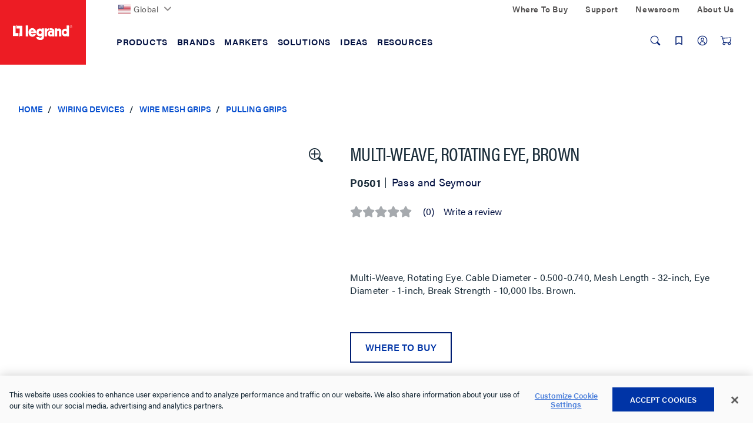

--- FILE ---
content_type: text/html;charset=UTF-8
request_url: https://www.legrand.us/wiring-devices/wire-mesh-grips/pulling-grips/multi-weave-rotating-eye-brown/p/p0501
body_size: 41885
content:
<!DOCTYPE html>
<html lang="en" class='lambda-theme'>
<head>
	<title>
		Multi-Weave, Rotating Eye, Brown | Pulling Grips | Wire Mesh Grips | Wiring Devices</title>

	<meta http-equiv="Content-Type" content="text/html; charset=utf-8"/>
	<meta http-equiv="X-UA-Compatible" content="IE=edge">
	<meta charset="utf-8">
	<meta name="viewport" content="width=device-width, initial-scale=1, user-scalable=no">

	<meta name="keywords" content="Kellems 33041082,flexcor wire mesh grips,pull grip,pulling grips,Woodhead 35940,multi weave,rotating eye,P0501,heavy duty,pass and seymour">
<meta name="description" content="Multi-Weave, Rotating Eye. Cable Diameter - 0.500-0.740, Mesh Length - 32-inch, Eye Diameter - 1-inch, Break Strength - 10,000 lbs. Brown.">
<meta name="ps-key" content="3850-5ea3478e92ddc70024840d78">
<meta name="robots" content="index,follow">
<link rel="canonical" href="https://www.legrand.us/wiring-devices/wire-mesh-grips/pulling-grips/multi-weave-rotating-eye-brown/p/p0501"/>

	<link rel="shortcut icon" type="image/x-icon" media="all" href="/_ui/responsive/theme-lambda/images/favicon.ico" />

	<script>
	/*<![CDATA[*/
	var ACC = {
		config: {
			authenticationStatusUrl : '\/authentication\/status',
			commonResourcePath      : '\/_ui\/responsive\/common',
			contextPath             : '',
			CSRFToken               : 'cf4e21c8-f229-456b-9a8f-de78c8762ca8',
			encodedContextPath      : '',
			googleApiKey            : '',
			googleApiVersion        : '3.7',
			loginUrl                : '\/login',
			rootPath                : '\/_ui\/responsive',
			siteResourcePath        : '\/_ui\/responsive\/site-legrandus',
			themeResourcePath       : '\/_ui\/responsive\/theme-lambda'
		},
		accessibilityLoading      : 'Loading... Please wait...',
		accessibilityStoresLoaded : 'Stores loaded',
		autocompleteUrl           : '\/search\/autocompleteSecure',
		pwdStrengthMedium         : 'Medium',
		pwdStrengthMinCharText    : 'Minimum length is %d characters',
		pwdStrengthStrong         : 'Strong',
		pwdStrengthTooShortPwd    : 'Too short',
		pwdStrengthVeryStrong     : 'Very strong',
		pwdStrengthVeryWeak       : 'Very weak',
		pwdStrengthWeak           : 'Weak',
		pwdDoesntMatch            : 'Password and password confirmation do not match',
		pwdPatternCapCase         : new RegExp(".*[A-Z].*"),
		pwdPatternLowCase         : new RegExp(".*[a-z].*"),
		pwdPatternNumber          : new RegExp(".*\\d.*"),
		pwdPatternSpecialChar     : new RegExp(".*[`~!@#$%^&*()\\-_=+\\\\|\\[{\\]};:'\",<.>/?].*"),
		spinnerLabel			  : 'Loading...',
	};

	

	var LR = LR || {};

	LR.assets = {
		
		queue: [],
		
		async: []
	};

	
	LR.lang = {
		autocomplete: {
			pages: 'Pages',
			products: 'Products',
			resources: 'Resources',
			suggestion: 'Suggestions'
		}
	};

	LR.config = {
		site:        'legrandus',
		themeName:   'lambda',
		pageName:    'ProductDetails',
		templateId:  'ProductDetailsPageTemplate',
		iconsPath:   '\/_ui\/responsive\/common\/images\/icons.svg',
		spinnerPath: '\/_ui\/responsive\/common/images/loading.gif',
		buildVersion:'202601210153',
		component: {
			autocomplete: {
				wishlistFormURL: '\/lrwishlistaction\/act'
			},
			transactional: {
				hide: !! false
			},
			carousel: {
				videoAutoPlayTimeout: 3000
			}
		},
		vendors: {
			priceSpider: true,
			google: {
				gtmIdentifier: 'GTM-M2DBWNN',
				reCaptcha: {
					enabled: true,
					siteKey: ''
				}
			},
			
			bazaarvoice: {
				enabled: true,
				showBV: false,
				scriptUrl: 'https://apps.bazaarvoice.com/deployments/legrand/main_site/production/en_US/bv.js'
				
			},
			trustpilot: {
				
				enabled: !!'',
				siteDomain: '',
				privacyPolicy: !!false
			},
			salesforce: {
			    

                embeddedSvcLoadUrl: 'https://legrand.my.salesforce.com/embeddedservice/5.0/esw.min.js',
                gslbBaseCoreUrl: 'https://legrand.my.salesforce.com',
                communityEndpointUrl: 'https://legrand-communities.force.com/knowledgebase',
                orgId: '00D80000000JuWx',
                ewsConfigDevName: 'Legrand_Chat_Team',
                baseLiveAgentContentUrl: 'https://c.la2-c2-ord.salesforceliveagent.com/content',
                deploymentId: '5720h000000L3Th',
                buttonId: '5730h000000L3iL',
                baseLiveAgentUrl: 'https://d.la2-c2-ord.salesforceliveagent.com/chat',
                eswLiveAgentDevName: 'Legrand_Chat_Team',
                isOfflineSupportEnabled: 'true'
			}
		},
        search : {
            async : {
                enabled:  true
            }
        }
	};

	
	LR.patternText = '\u003Cp\u003EPasswords must include at least 3 of the 4 following elements:\u003C\/p\u003E\u003Cul\u003E\u003Cli\u003Elower-case letter\u003C\/li\u003E\u003Cli\u003E1 upper-case letter\u003C\/li\u003E\u003Cli\u003Enumber\u003C\/li\u003E\u003Cli\u003Especial character\u003C\/li\u003E\u003C\/ul\u003E';

	/*]]>*/
</script>

<script>
	/*<![CDATA[*/
	ACC.addons = {};	//JS namespace for addons properties

	
		ACC.addons['lrbackinstockaddon'] = [];
		
		ACC.addons['paypaladdon'] = [];
		
		ACC.addons['lrcustomerinterestaddon'] = [];
		
		ACC.addons['smarteditaddon'] = [];
		
		ACC.addons['legrandasmstorefront'] = [];
		
				ACC.addons['legrandasmstorefront']['asm.timer.min'] = 'min';
			
	/*]]>*/
</script>
<script>
	window.dataLayer = [];
	window.dataCapture = window.dataCapture || [];
    window.gtmDataLayer = window.gtmDataLayer || {};
    window.gtmDataLayer.pending = [];

	






</script>

<script title="GTMProductDetails">
        gtmDataLayer.pending.push({
            'event': 'cd.pageType',
            'pageType': 'Product Page'
        });
        gtmDataLayer.pending.push({
            event: 'eec.productDetailView',
            ecommerce: {
                detail: {
                    products: [
                        {
                            
                                brand: 'Pass and Seymour',
                            
                            productCode: 'P0501',
                            
                            name: 'Multi-Weave, Rotating Eye, Brown',
                            id: 'P0501'
                        }
                    ]
                }
           }
        });

        dataCapture.push(
            
{
    
        brand: 'Pass and Seymour',
    
        position: 1,
    
    productCode: 'P0501',
    
    name: 'Multi-Weave, Rotating Eye, Brown',
    id: 'P0501'
}
        );
    </script>
<script>
	LR.assets.async.push('/_ui/shared/js/analyticsmediator.js');
</script>

















<link rel="stylesheet" href='https://use.typekit.net/nxi1mcu.css'>

<link rel="preload" href="https://fonts.googleapis.com/css?family=Open+Sans:400,300,300italic,400italic,600,600italic,700,700italic,800,800italic" as="style" onload="this.onload=null;this.rel='stylesheet'">

<link rel='stylesheet' href='/_ui/css/common.css?v=202601210153'>
<link rel='stylesheet' href='/_ui/css/themes/lambda/style.css?v=202601210153'>


<script>
		LR.assets.async.push('/_ui/addons/legrandasmstorefront/responsive/common/css/legrandasmstorefront.css','/_ui/addons/legrandasmstorefront/responsive/common/css/storeFinder.css','/_ui/addons/lrbackinstockaddon/responsive/common/css/lrbackinstockaddon.css','/_ui/addons/lrcustomerinterestaddon/responsive/common/css/lrcustomerinterestaddon.css','/_ui/addons/paypaladdon/responsive/common/css/paypaladdon.css','/_ui/addons/smarteditaddon/responsive/common/css/smarteditaddon.css');
	</script>

<script>(window.BOOMR_mq=window.BOOMR_mq||[]).push(["addVar",{"rua.upush":"false","rua.cpush":"true","rua.upre":"false","rua.cpre":"true","rua.uprl":"false","rua.cprl":"false","rua.cprf":"false","rua.trans":"SJ-f7ecddb3-f51b-43bb-976c-9575a7a0276a","rua.cook":"false","rua.ims":"false","rua.ufprl":"false","rua.cfprl":"true","rua.isuxp":"false","rua.texp":"norulematch","rua.ceh":"false","rua.ueh":"false","rua.ieh.st":"0"}]);</script>
                              <script>!function(e){var n="https://s.go-mpulse.net/boomerang/";if("False"=="True")e.BOOMR_config=e.BOOMR_config||{},e.BOOMR_config.PageParams=e.BOOMR_config.PageParams||{},e.BOOMR_config.PageParams.pci=!0,n="https://s2.go-mpulse.net/boomerang/";if(window.BOOMR_API_key="DMF36-N82WJ-UH7CT-58HE2-ARD2Z",function(){function e(){if(!o){var e=document.createElement("script");e.id="boomr-scr-as",e.src=window.BOOMR.url,e.async=!0,i.parentNode.appendChild(e),o=!0}}function t(e){o=!0;var n,t,a,r,d=document,O=window;if(window.BOOMR.snippetMethod=e?"if":"i",t=function(e,n){var t=d.createElement("script");t.id=n||"boomr-if-as",t.src=window.BOOMR.url,BOOMR_lstart=(new Date).getTime(),e=e||d.body,e.appendChild(t)},!window.addEventListener&&window.attachEvent&&navigator.userAgent.match(/MSIE [67]\./))return window.BOOMR.snippetMethod="s",void t(i.parentNode,"boomr-async");a=document.createElement("IFRAME"),a.src="about:blank",a.title="",a.role="presentation",a.loading="eager",r=(a.frameElement||a).style,r.width=0,r.height=0,r.border=0,r.display="none",i.parentNode.appendChild(a);try{O=a.contentWindow,d=O.document.open()}catch(_){n=document.domain,a.src="javascript:var d=document.open();d.domain='"+n+"';void(0);",O=a.contentWindow,d=O.document.open()}if(n)d._boomrl=function(){this.domain=n,t()},d.write("<bo"+"dy onload='document._boomrl();'>");else if(O._boomrl=function(){t()},O.addEventListener)O.addEventListener("load",O._boomrl,!1);else if(O.attachEvent)O.attachEvent("onload",O._boomrl);d.close()}function a(e){window.BOOMR_onload=e&&e.timeStamp||(new Date).getTime()}if(!window.BOOMR||!window.BOOMR.version&&!window.BOOMR.snippetExecuted){window.BOOMR=window.BOOMR||{},window.BOOMR.snippetStart=(new Date).getTime(),window.BOOMR.snippetExecuted=!0,window.BOOMR.snippetVersion=12,window.BOOMR.url=n+"DMF36-N82WJ-UH7CT-58HE2-ARD2Z";var i=document.currentScript||document.getElementsByTagName("script")[0],o=!1,r=document.createElement("link");if(r.relList&&"function"==typeof r.relList.supports&&r.relList.supports("preload")&&"as"in r)window.BOOMR.snippetMethod="p",r.href=window.BOOMR.url,r.rel="preload",r.as="script",r.addEventListener("load",e),r.addEventListener("error",function(){t(!0)}),setTimeout(function(){if(!o)t(!0)},3e3),BOOMR_lstart=(new Date).getTime(),i.parentNode.appendChild(r);else t(!1);if(window.addEventListener)window.addEventListener("load",a,!1);else if(window.attachEvent)window.attachEvent("onload",a)}}(),"".length>0)if(e&&"performance"in e&&e.performance&&"function"==typeof e.performance.setResourceTimingBufferSize)e.performance.setResourceTimingBufferSize();!function(){if(BOOMR=e.BOOMR||{},BOOMR.plugins=BOOMR.plugins||{},!BOOMR.plugins.AK){var n="true"=="true"?1:0,t="",a="cj2petyxhw6a62lr4rua-f-549d66791-clientnsv4-s.akamaihd.net",i="false"=="true"?2:1,o={"ak.v":"39","ak.cp":"1162932","ak.ai":parseInt("711253",10),"ak.ol":"0","ak.cr":9,"ak.ipv":4,"ak.proto":"h2","ak.rid":"3d2977cd","ak.r":47376,"ak.a2":n,"ak.m":"dsca","ak.n":"essl","ak.bpcip":"18.116.242.0","ak.cport":32860,"ak.gh":"23.200.85.106","ak.quicv":"","ak.tlsv":"tls1.3","ak.0rtt":"","ak.0rtt.ed":"","ak.csrc":"-","ak.acc":"","ak.t":"1769071720","ak.ak":"hOBiQwZUYzCg5VSAfCLimQ==R51MhZS46/XQi+hc/VfFCwlQ/VDfV3u+ywA0TEmVMpRM0XKkTuQ1R0kQyPCaSjl7aurkQmODmT/qhE8MHMYbWe/hot6vL4hr/hs2gM7jr0ZR8I31mXX8K3cATUFYRi/N45i0BrSKeXGvV76Mu+7lyMIlZpIRDzy/d2gwe3oi4pWSALBaDdjkbaEpdGXgCTHeR84UrF3fCEaGvQPCeZRY/ju1yNAy2kgGGdRiphwowmvMz/28yWEyfaf4eqP/h1DgIjbGAZvtj8PUuxXJbXYg7M4nqsOM/4NrXvFMOelqiU2S6/Srid8LuVYOhetBmhQlwi/s3jDCe5Ss50l4v/HoMETY/9udUYQHhMC5MUqnmR0IRCBb8ghoGGghClwzInzzT2GzlOBMlopYxMGFRXLImQFN/3wfXOmd+ZWhvb42ToE=","ak.pv":"54","ak.dpoabenc":"","ak.tf":i};if(""!==t)o["ak.ruds"]=t;var r={i:!1,av:function(n){var t="http.initiator";if(n&&(!n[t]||"spa_hard"===n[t]))o["ak.feo"]=void 0!==e.aFeoApplied?1:0,BOOMR.addVar(o)},rv:function(){var e=["ak.bpcip","ak.cport","ak.cr","ak.csrc","ak.gh","ak.ipv","ak.m","ak.n","ak.ol","ak.proto","ak.quicv","ak.tlsv","ak.0rtt","ak.0rtt.ed","ak.r","ak.acc","ak.t","ak.tf"];BOOMR.removeVar(e)}};BOOMR.plugins.AK={akVars:o,akDNSPreFetchDomain:a,init:function(){if(!r.i){var e=BOOMR.subscribe;e("before_beacon",r.av,null,null),e("onbeacon",r.rv,null,null),r.i=!0}return this},is_complete:function(){return!0}}}}()}(window);</script></head>

<body class="page-productDetails pageType-ProductPage template-pages-product-productLayout2Page  smartedit-page-uid-productDetails smartedit-page-uuid-eyJpdGVtSWQiOiJwcm9kdWN0RGV0YWlscyIsImNhdGFsb2dJZCI6IkxlZ3JhbmRVU0NvbnRlbnRDYXRhbG9nIiwiY2F0YWxvZ1ZlcnNpb24iOiJPbmxpbmUifQ== smartedit-catalog-version-uuid-LegrandUSContentCatalog/Online  language-en">
	<div id="addToCartTitle" class="display-none">
	Added to Your<br>
    Shopping Cart</div>







  <noscript><iframe src="https://www.googletagmanager.com/ns.html?id=GTM-M2DBWNN"
    height="0" width="0" style="display:none;visibility:hidden"></iframe></noscript>
<div class="yCmsContentSlot">
</div><header class="lr-header">
	<div class="lr-header-overlay"></div>
	<div class="lr-header-wp">
		<div class="lr-top-header">
			<div class="container leg-container">

				<div class="lr-top-header-wp">

					<div class="lr-top-header-left-section">
						<ul class="yCmsContentSlot lr-top-links">
<li class="yCmsComponent">
<div class="lr-dropdown " data-title="">
        <div id="LegrandGlobalNavNode" class="lr-dropdown-title">

                <span class="yCmsComponent">
<a href="https://www.legrand.com" class=" flag-icon"><picture><img src="/_ui/images/countries/us.svg" loading="lazy" /></picture>Global</a></span><svg class="icon icon-chevron">
                    <use xlink:href="/_ui/responsive/common/images/icons.svg#icon-chevron-down"></use>
                </svg>
            </div>
        <div class="dropdown-menu" aria-labelledby="LegrandGlobalNavNode">
                <div class="container">
                    <div class="lr-dropdown-content">
                        <div class="lr-dropdown-content-top">
                                    <p>Legrand is established in nearly 90 countries</p>
                                    <a href="https://www.legrand.com" class="lr-dropdown-action-link">View all at Legrand.com</a>
                                </div>
                                <div class="lr-dropdown-inner-wp lr-dropdown-content-bottom">
                                    <ul class="lr-dropdown-list">
                                                <li class="node-title">
                                                    <a href="https://www.legrand.com">Corporate</a></li>
                                                <li>
                                                        <a href="http://legrand.com"><svg class="icon icon-world"><use xlink:href="/_ui/responsive/common/images/icons.svg#icon-world"></use></svg>Visit Legrand.com</a></li>
                                                </ul>
                                        <ul class="lr-dropdown-list">
                                                <li class="node-title">
                                                    <a href="https://www.legrand.com">Africa</a></li>
                                                <li>
                                                        <a href="https://www.legrand.ma" class=" flag-icon ma-flag" target="_blank" rel="noopener noreferrer"><picture><img src="/_ui/images/countries/ma.svg" loading="lazy" /></picture><svg class="icon-new-window-ext" aria-label="Opens in a new tab."><title>Opens in a new tab.</title><use xlink:href="/_ui/responsive/common/images/icons.svg#icon-new-window"></use></svg>Morocco</a></li>
                                                <li>
                                                        <a href="https://www.legrand.co.za" class=" flag-icon sa-flag" target="_blank" rel="noopener noreferrer"><picture><img src="/_ui/images/countries/sa.svg" loading="lazy" /></picture><svg class="icon-new-window-ext" aria-label="Opens in a new tab."><title>Opens in a new tab.</title><use xlink:href="/_ui/responsive/common/images/icons.svg#icon-new-window"></use></svg>South Africa</a></li>
                                                <li>
                                                        <a href="https://www.legrand.tn" class=" flag-icon tn-flag" target="_blank" rel="noopener noreferrer"><picture><img src="/_ui/images/countries/tn.svg" loading="lazy" /></picture><svg class="icon-new-window-ext" aria-label="Opens in a new tab."><title>Opens in a new tab.</title><use xlink:href="/_ui/responsive/common/images/icons.svg#icon-new-window"></use></svg>Tunisia</a></li>
                                                </ul>
                                        <ul class="lr-dropdown-list">
                                                <li class="node-title">
                                                    <a href="https://www.legrand.com">Americas</a></li>
                                                <li>
                                                        <a href="https://www.legrand.com.br" class=" flag-icon br-flag" target="_blank" rel="noopener noreferrer"><picture><img src="/_ui/images/countries/br.svg" loading="lazy" /></picture><svg class="icon-new-window-ext" aria-label="Opens in a new tab."><title>Opens in a new tab.</title><use xlink:href="/_ui/responsive/common/images/icons.svg#icon-new-window"></use></svg>Brazil</a></li>
                                                <li>
                                                        <a href="https://www.legrand.ca" class=" flag-icon ca-flag" target="_blank" rel="noopener noreferrer"><picture><img src="/_ui/images/countries/ca.svg" loading="lazy" /></picture><svg class="icon-new-window-ext" aria-label="Opens in a new tab."><title>Opens in a new tab.</title><use xlink:href="/_ui/responsive/common/images/icons.svg#icon-new-window"></use></svg>Canada</a></li>
                                                <li>
                                                        <a href="https://www.legrand.cl" class=" flag-icon cl-flag" target="_blank" rel="noopener noreferrer"><picture><img src="/_ui/images/countries/cl.svg" loading="lazy" /></picture><svg class="icon-new-window-ext" aria-label="Opens in a new tab."><title>Opens in a new tab.</title><use xlink:href="/_ui/responsive/common/images/icons.svg#icon-new-window"></use></svg>Chile</a></li>
                                                <li>
                                                        <a href="https://legrand.com.co" class=" flag-icon co-flag" target="_blank" rel="noopener noreferrer"><picture><img src="/_ui/images/countries/co.svg" loading="lazy" /></picture><svg class="icon-new-window-ext" aria-label="Opens in a new tab."><title>Opens in a new tab.</title><use xlink:href="/_ui/responsive/common/images/icons.svg#icon-new-window"></use></svg>Colombia</a></li>
                                                <li>
                                                        <a href="https://bticino.com.mx" class=" flag-icon mx-flag" target="_blank" rel="noopener noreferrer"><picture><img src="/_ui/images/countries/mx.svg" loading="lazy" /></picture><svg class="icon-new-window-ext" aria-label="Opens in a new tab."><title>Opens in a new tab.</title><use xlink:href="/_ui/responsive/common/images/icons.svg#icon-new-window"></use></svg>Mexico</a></li>
                                                <li>
                                                        <a href="https://legrand.com.pe" class=" flag-icon pe-flag" target="_blank" rel="noopener noreferrer"><picture><img src="/_ui/images/countries/pe.svg" loading="lazy" /></picture><svg class="icon-new-window-ext" aria-label="Opens in a new tab."><title>Opens in a new tab.</title><use xlink:href="/_ui/responsive/common/images/icons.svg#icon-new-window"></use></svg>Peru</a></li>
                                                <li>
                                                        <a href="https://www.legrand.us/" class=" flag-icon us-flag"><picture><img src="/_ui/images/countries/us.svg" loading="lazy" /></picture>United States</a></li>
                                                </ul>
                                        <ul class="lr-dropdown-list">
                                                <li class="node-title">
                                                    <a href="https://www.legrand.com">Asia</a></li>
                                                <li>
                                                        <a href="https://www.legrand.com.cn" class=" flag-icon cn-flag" target="_blank" rel="noopener noreferrer"><picture><img src="/_ui/images/countries/cn.svg" loading="lazy" /></picture><svg class="icon-new-window-ext" aria-label="Opens in a new tab."><title>Opens in a new tab.</title><use xlink:href="/_ui/responsive/common/images/icons.svg#icon-new-window"></use></svg>China</a></li>
                                                <li>
                                                        <a href="https://www.legrand.co.in" class=" flag-icon in-flag" target="_blank" rel="noopener noreferrer"><picture><img src="/_ui/images/countries/in.svg" loading="lazy" /></picture><svg class="icon-new-window-ext" aria-label="Opens in a new tab."><title>Opens in a new tab.</title><use xlink:href="/_ui/responsive/common/images/icons.svg#icon-new-window"></use></svg>India</a></li>
                                                <li>
                                                        <a href="http://www.legrand.sa/en" class=" flag-icon sa-flag" target="_blank" rel="noopener noreferrer"><picture><img src="/_ui/images/countries/sa.svg" loading="lazy" /></picture><svg class="icon-new-window-ext" aria-label="Opens in a new tab."><title>Opens in a new tab.</title><use xlink:href="/_ui/responsive/common/images/icons.svg#icon-new-window"></use></svg>Saudi Arabia</a></li>
                                                <li>
                                                        <a href="https://www.legrand.com.sg" class=" flag-icon sg-flag" target="_blank" rel="noopener noreferrer"><picture><img src="/_ui/images/countries/sg.svg" loading="lazy" /></picture><svg class="icon-new-window-ext" aria-label="Opens in a new tab."><title>Opens in a new tab.</title><use xlink:href="/_ui/responsive/common/images/icons.svg#icon-new-window"></use></svg>Singapore</a></li>
                                                <li>
                                                        <a href="https://www.legrand.ae" class=" flag-icon ae-flag" target="_blank" rel="noopener noreferrer"><picture><img src="/_ui/images/countries/ae.svg" loading="lazy" /></picture><svg class="icon-new-window-ext" aria-label="Opens in a new tab."><title>Opens in a new tab.</title><use xlink:href="/_ui/responsive/common/images/icons.svg#icon-new-window"></use></svg>UAE</a></li>
                                                </ul>
                                        <ul class="lr-dropdown-list">
                                                <li class="node-title">
                                                    <a href="https://www.legrand.com">Europe</a></li>
                                                <li>
                                                        <a href="https://www.legrand.be/nl" class=" flag-icon be-flag" target="_blank" rel="noopener noreferrer"><picture><img src="/_ui/images/countries/be.svg" loading="lazy" /></picture><svg class="icon-new-window-ext" aria-label="Opens in a new tab."><title>Opens in a new tab.</title><use xlink:href="/_ui/responsive/common/images/icons.svg#icon-new-window"></use></svg>Belgium</a></li>
                                                <li>
                                                        <a href="https://www.legrand.fr" class=" flag-icon fr-flag" target="_blank" rel="noopener noreferrer"><picture><img src="/_ui/images/countries/fr.svg" loading="lazy" /></picture><svg class="icon-new-window-ext" aria-label="Opens in a new tab."><title>Opens in a new tab.</title><use xlink:href="/_ui/responsive/common/images/icons.svg#icon-new-window"></use></svg>France</a></li>
                                                <li>
                                                        <a href="https://www.legrand.de" class=" flag-icon de-flag" target="_blank" rel="noopener noreferrer"><picture><img src="/_ui/images/countries/de.svg" loading="lazy" /></picture><svg class="icon-new-window-ext" aria-label="Opens in a new tab."><title>Opens in a new tab.</title><use xlink:href="/_ui/responsive/common/images/icons.svg#icon-new-window"></use></svg>Germany</a></li>
                                                <li>
                                                        <a href="https://www.bticino.it" class=" flag-icon it-flag" target="_blank" rel="noopener noreferrer"><picture><img src="/_ui/images/countries/it.svg" loading="lazy" /></picture><svg class="icon-new-window-ext" aria-label="Opens in a new tab."><title>Opens in a new tab.</title><use xlink:href="/_ui/responsive/common/images/icons.svg#icon-new-window"></use></svg>Italy</a></li>
                                                <li>
                                                        <a href="https://www.legrand.nl" class=" flag-icon nl-flag" target="_blank" rel="noopener noreferrer"><picture><img src="/_ui/images/countries/nl.svg" loading="lazy" /></picture><svg class="icon-new-window-ext" aria-label="Opens in a new tab."><title>Opens in a new tab.</title><use xlink:href="/_ui/responsive/common/images/icons.svg#icon-new-window"></use></svg>Netherland</a></li>
                                                <li>
                                                        <a href="https://legrand.pl" class=" flag-icon pl-flag" target="_blank" rel="noopener noreferrer"><picture><img src="/_ui/images/countries/pl.svg" loading="lazy" /></picture><svg class="icon-new-window-ext" aria-label="Opens in a new tab."><title>Opens in a new tab.</title><use xlink:href="/_ui/responsive/common/images/icons.svg#icon-new-window"></use></svg>Poland</a></li>
                                                <li>
                                                        <a href="https://www.legrand.pt" class=" flag-icon pt-flag" target="_blank" rel="noopener noreferrer"><picture><img src="/_ui/images/countries/pt.svg" loading="lazy" /></picture><svg class="icon-new-window-ext" aria-label="Opens in a new tab."><title>Opens in a new tab.</title><use xlink:href="/_ui/responsive/common/images/icons.svg#icon-new-window"></use></svg>Portugal</a></li>
                                                <li>
                                                        <a href="https://www.legrand.es" class=" flag-icon es-flag" target="_blank" rel="noopener noreferrer"><picture><img src="/_ui/images/countries/es.svg" loading="lazy" /></picture><svg class="icon-new-window-ext" aria-label="Opens in a new tab."><title>Opens in a new tab.</title><use xlink:href="/_ui/responsive/common/images/icons.svg#icon-new-window"></use></svg>Spain</a></li>
                                                </ul>
                                        <ul class="lr-dropdown-list">
                                                <li class="node-title">
                                                    <a href="https://www.legrand.com">Oceania</a></li>
                                                <li>
                                                        <a href="https://www.legrand.com.au" class=" flag-icon au-flag" target="_blank" rel="noopener noreferrer"><picture><img src="/_ui/images/countries/au.svg" loading="lazy" /></picture><svg class="icon-new-window-ext" aria-label="Opens in a new tab."><title>Opens in a new tab.</title><use xlink:href="/_ui/responsive/common/images/icons.svg#icon-new-window"></use></svg>Australia</a></li>
                                                </ul>
                                        </div>
                            </div>
                </div>
            </div>
        </div>
</li></ul></div>
					<div class="lr-top-header-right-section">
						<div class="lr-top-header-right-section-wp">
							<ul class="lr-top-links hidden-xs hidden-sm">
								<li class="yCmsComponent">
<a href="/where-to-buy">Where To Buy</a></li><li class="yCmsComponent">
<a href="/contact-and-support">Support</a></li><li class="yCmsComponent">
<a href="/about-us/newsroom">Newsroom</a></li><li class="yCmsComponent">
<a href="/about-us">About Us</a></li></ul>
							</div>
					</div>
				</div>

			</div>
		</div>
		<div class="lr-mid-header">
		<div class="lr-nav">
				<div class="container leg-container">
					<div class="lr-nav-tracker js-nav-tracker"></div>
					<div class="lr-nav_top">
						<div class="lr-logo--wp">
							<div class="banner__component simple-banner &nbsp; PADDING_0 &nbsp; WIDTH_100" tabindex="1">
								<a href="/">
								<picture>
								<source  media="(min-width:1024px)" srcset="/_ui/responsive/theme-lambda/images/logo/legrand-logo-desktop.svg" data-src="/_ui/responsive/theme-lambda/images/logo/legrand-logo-desktop.svg" >
									<source  media="(min-width:0px) " srcset="/_ui/responsive/theme-lambda/images/logo/legrand-logo-mobile.svg" data-src="/_ui/responsive/theme-lambda/images/logo/legrand-logo-mobile.svg" >
                                    <img loading="lazy" src="/_ui/responsive/theme-lambda/images/logo/legrand-logo-desktop.svg" data-src="/_ui/responsive/theme-lambda/images/logo/legrand-logo-desktop.svg"  alt="Legrand US">
                                </picture>
                            </a>								
							</div>
						</div>

						<div class="lr-mega-menu-desktop hidden-xs hidden-sm">
							<ul class="lr-nav-menu lr-nav-level-0" role="menu">
        <li class="lr-nav-parent">
                        <button aria-expanded="false" >
                                <span>Products</span>
							</button>
                        <ul class="lr-nav-level-1 lr-nav-products">
        <li class="lr-nav-parent">
                        <a href="/audiovisual"  aria-expanded="false" >
                                <span>Audiovisual</span>
							</a>
                        <ul class="lr-nav-level-2">
        <li class="lr-nav-parent">
                        <a href="/audio-visual/structured-wiring-enclosures/c/lgnd011400" >
                                <span>Structured Wiring Enclosures</span>
							</a>
                        <ul class="lr-nav-level-3">
        <li >
                        <a href="/audio-visual/structured-wiring-enclosures/plastic-enclosures/c/lgnd011401" >
                                <span>Plastic Enclosures</span>
							</a>
                        </li>
                        <li >
                        <a href="/audio-visual/structured-wiring-enclosures/metal-enclosures/c/lgnd011402" >
                                <span>Metal Enclosures</span>
							</a>
                        </li>
                        <li >
                        <a href="/audio-visual/structured-wiring-enclosures/enclosure-accessories-and-cable-management/c/lgnd011403" >
                                <span>Enclosure Accessories & Cable Management</span>
							</a>
                        </li>
                        <li >
                        <a href="/audio-visual/structured-wiring-enclosures/a-v-modules/c/lgnd011405" >
                                <span>AV Modules</span>
							</a>
                        </li>
                        <li >
                        <a href="/audio-visual/structured-wiring-enclosures/combo-modules/c/lgnd011407" >
                                <span>Combo Modules</span>
							</a>
                        </li>
                        <li >
                        <a href="/audio-visual/structured-wiring-enclosures/network-distribution-modules/c/lgnd011406" >
                                <span>Network Distribution Modules</span>
							</a>
                        </li>
                        </ul>
</li>
                        <li class="lr-nav-parent">
                        <a href="/audio-visual/home-theater-connections-and-cable-management/c/lgnd010600" >
                                <span>Home Theater Connections & Cable Management</span>
							</a>
                        <ul class="lr-nav-level-3">
        <li >
                        <a href="/audio-visual/home-theater-connections-and-cable-management/cable-access-wall-plates/c/lgnd010601" >
                                <span>Cable Access Wall Plates</span>
							</a>
                        </li>
                        <li >
                        <a href="/audio-visual/home-theater-connections-and-cable-management/home-theater-connections/c/lgnd010603" >
                                <span>Home Theater Connections</span>
							</a>
                        </li>
                        <li >
                        <a href="/audio-visual/home-theater-connections-and-cable-management/home-theater-accessories/c/lgnd010602" >
                                <span>Home Theater Accessories</span>
							</a>
                        </li>
                        <li >
                        <a href="/audio-visual/home-theater-connections-and-cable-management/in-wall-power-and-cable-management/c/lgnd010604" >
                                <span>In-Wall Power & Cable Management</span>
							</a>
                        </li>
                        </ul>
</li>
                        <li class="lr-nav-parent">
                        <a href="/audio-visual/a-v-cables/c/lgnd010100" >
                                <span>AV Cables</span>
							</a>
                        <ul class="lr-nav-level-3">
        <li >
                        <a href="/audio-visual/a-v-cables/hdmi-cables/c/lgnd010102" >
                                <span>HDMI Cables</span>
							</a>
                        </li>
                        <li >
                        <a href="/audio-visual/a-v-cables/patch-cables/c/lgnd010103" >
                                <span>Patch Cables</span>
							</a>
                        </li>
                        </ul>
</li>
                        <li class="lr-nav-parent">
                        <a href="/audio-visual/data-connectivity/c/lgnd010300" >
                                <span>Data Connectivity</span>
							</a>
                        <ul class="lr-nav-level-3">
        <li >
                        <a href="/audio-visual/data-connectivity/low-voltage-brackets/c/lgnd010310" >
                                <span>Low Voltage Brackets</span>
							</a>
                        </li>
                        <li >
                        <a href="/audio-visual/data-connectivity/keystone-inserts/c/lgnd010308" >
                                <span>Keystone Inserts</span>
							</a>
                        </li>
                        <li >
                        <a href="/audio-visual/data-connectivity/wall-plates/c/lgnd010317" >
                                <span>Wall Plates</span>
							</a>
                        </li>
                        <li >
                        <a href="/audio-visual/data-connectivity/straps/c/lgnd010315" >
                                <span>Wall Straps</span>
							</a>
                        </li>
                        <li >
                        <a href="/audio-visual/data-connectivity/surface-mount-boxes/c/lgnd010316" >
                                <span>Surface Mount Boxes</span>
							</a>
                        </li>
                        <li >
                        <a href="/audio-visual/data-connectivity/pre-configured-plates-and-straps/c/lgnd010313" >
                                <span>Pre-Configured Plates and Straps</span>
							</a>
                        </li>
                        <li class="lr-nav-view-all">
                <a href="/audio-visual/data-connectivity/c/lgnd010300">View all</a>
            </li>
        </ul>
</li>
                        <li class="lr-nav-parent">
                        <a href="/audio-visual/power-management/c/lgnd011000" >
                                <span>Power Management</span>
							</a>
                        <ul class="lr-nav-level-3">
        <li >
                        <a href="https://www.legrandav.com/categories/power-landing/power#sort=relevancy&numberOfResults=20&f:ProductSubcategory=[Intelligent%20Power]" target="_blank">
                                <svg class="icon-new-window-ext" aria-label="Opens in a new tab."><title>Opens in a new tab.</title><use xlink:href="/_ui/responsive/common/images/icons.svg#icon-new-window"></use></svg>
                                <span>Intelligent Power</span>
							</a>
                        </li>
                        <li >
                        <a href="https://www.legrandav.com/categories/power-landing/power#sort=relevancy&numberOfResults=20&f:ProductSubcategory=[Vertical%20Power,Horizontal%20Rackmount%20Power,Compact%20Power]" target="_blank">
                                <svg class="icon-new-window-ext" aria-label="Opens in a new tab."><title>Opens in a new tab.</title><use xlink:href="/_ui/responsive/common/images/icons.svg#icon-new-window"></use></svg>
                                <span>Power Distribution</span>
							</a>
                        </li>
                        <li >
                        <a href="https://www.legrandav.com/categories/power-landing/power#sort=relevancy&numberOfResults=20&f:ProductSubcategory=[DC%20Power]" target="_blank">
                                <svg class="icon-new-window-ext" aria-label="Opens in a new tab."><title>Opens in a new tab.</title><use xlink:href="/_ui/responsive/common/images/icons.svg#icon-new-window"></use></svg>
                                <span>DC Power Distribution</span>
							</a>
                        </li>
                        <li >
                        <a href="https://www.legrandav.com/categories/power-landing/power#sort=relevancy&numberOfResults=20&f:ProductSubcategory=[UPS%20Backup%20Systems]" target="_blank">
                                <svg class="icon-new-window-ext" aria-label="Opens in a new tab."><title>Opens in a new tab.</title><use xlink:href="/_ui/responsive/common/images/icons.svg#icon-new-window"></use></svg>
                                <span>UPS Backup Systems</span>
							</a>
                        </li>
                        </ul>
</li>
                        <li class="lr-nav-parent">
                        <a href="https://www.legrandav.com/categories/mounts-landing" target="_blank">
                                <svg class="icon-new-window-ext" aria-label="Opens in a new tab."><title>Opens in a new tab.</title><use xlink:href="/_ui/responsive/common/images/icons.svg#icon-new-window"></use></svg>
                                <span>Mounts</span>
							</a>
                        <ul class="lr-nav-level-3">
        <li >
                        <a href="https://www.legrandav.com/categories/mounts-landing/mounts#sort=relevancy&f:ProductSubcategory=[Projector%20Mounts]" target="_blank">
                                <svg class="icon-new-window-ext" aria-label="Opens in a new tab."><title>Opens in a new tab.</title><use xlink:href="/_ui/responsive/common/images/icons.svg#icon-new-window"></use></svg>
                                <span>Projector Mounts</span>
							</a>
                        </li>
                        <li >
                        <a href="https://www.legrandav.com/categories/mounts-landing/mounts#sort=relevancy&numberOfResults=20&f:ProductSubcategory=[Display%20Mounts]" target="_blank">
                                <svg class="icon-new-window-ext" aria-label="Opens in a new tab."><title>Opens in a new tab.</title><use xlink:href="/_ui/responsive/common/images/icons.svg#icon-new-window"></use></svg>
                                <span>Display Mounts</span>
							</a>
                        </li>
                        <li >
                        <a href="https://www.legrandav.com/categories/mounts-landing/mounts#sort=relevancy&numberOfResults=20&f:ProductSubcategory=[Speaker%20Mounts%20and%20Stands]" target="_blank">
                                <svg class="icon-new-window-ext" aria-label="Opens in a new tab."><title>Opens in a new tab.</title><use xlink:href="/_ui/responsive/common/images/icons.svg#icon-new-window"></use></svg>
                                <span>Speaker Mounts and Stands</span>
							</a>
                        </li>
                        <li >
                        <a href="https://www.legrandav.com/categories/mounts-landing/mounts#sort=relevancy&f:ProductSubcategory=[Camera%20Mounts]" target="_blank">
                                <svg class="icon-new-window-ext" aria-label="Opens in a new tab."><title>Opens in a new tab.</title><use xlink:href="/_ui/responsive/common/images/icons.svg#icon-new-window"></use></svg>
                                <span>Camera Mounts</span>
							</a>
                        </li>
                        <li >
                        <a href="https://www.legrandav.com/categories/mounts-landing/mounts#sort=relevancy&numberOfResults=20&f:ProductSubcategory=[Workstation%20Mounts]" target="_blank">
                                <svg class="icon-new-window-ext" aria-label="Opens in a new tab."><title>Opens in a new tab.</title><use xlink:href="/_ui/responsive/common/images/icons.svg#icon-new-window"></use></svg>
                                <span>Workstation Mounts</span>
							</a>
                        </li>
                        </ul>
</li>
                        <li class="lr-nav-parent">
                        <a href="/audio-visual/intercom-video-and-voice/c/lgnd010700" >
                                <span>Intercom, Video, and Voice</span>
							</a>
                        <ul class="lr-nav-level-3">
        <li >
                        <a href="/audio-visual/intercom-video-and-voice/video-and-voice-modules/c/lgnd010706" >
                                <span>Video and Voice Modules</span>
							</a>
                        </li>
                        <li >
                        <a href="/audio-visual/intercom-video-and-voice/adapters-and-splitters/c/lgnd010701" >
                                <span>Adapters and Splitters</span>
							</a>
                        </li>
                        <li >
                        <a href="/audio-visual/intercom-video-and-voice/video-and-voice-accessories/c/lgnd010705" >
                                <span>Video and Voice Accessories</span>
							</a>
                        </li>
                        </ul>
</li>
                        <li class="lr-nav-parent">
                        <a href="/audio-visual/cameras/c/lgnd010200" >
                                <span>Cameras</span>
							</a>
                        <ul class="lr-nav-level-3">
        <li >
                        <a href="https://www.legrandav.com/categories/cameras-and-video-landing/cameras-and-video#sort=relevancy&f:cameratypevalue=[PTZ]" target="_blank">
                                <svg class="icon-new-window-ext" aria-label="Opens in a new tab."><title>Opens in a new tab.</title><use xlink:href="/_ui/responsive/common/images/icons.svg#icon-new-window"></use></svg>
                                <span>Professional PTZ Cameras</span>
							</a>
                        </li>
                        <li >
                        <a href="https://www.legrandav.com/categories/cameras-and-video-landing/cameras-and-video#sort=relevancy&f:cameratypevalue=[Fixed]" target="_blank">
                                <svg class="icon-new-window-ext" aria-label="Opens in a new tab."><title>Opens in a new tab.</title><use xlink:href="/_ui/responsive/common/images/icons.svg#icon-new-window"></use></svg>
                                <span>Professional Fixed Cameras</span>
							</a>
                        </li>
                        <li >
                        <a href="https://www.legrandav.com/categories/cameras-and-video-landing/cameras-and-video#sort=relevancy&f:cameratypevalue=[Document]" target="_blank">
                                <svg class="icon-new-window-ext" aria-label="Opens in a new tab."><title>Opens in a new tab.</title><use xlink:href="/_ui/responsive/common/images/icons.svg#icon-new-window"></use></svg>
                                <span>Professional Document Cameras</span>
							</a>
                        </li>
                        <li >
                        <a href="https://www.legrandav.com/categories/cameras-and-video-landing/cameras-and-video#sort=relevancy&numberOfResults=20&f:ProductCategory=[AV%20Extension]" target="_blank">
                                <svg class="icon-new-window-ext" aria-label="Opens in a new tab."><title>Opens in a new tab.</title><use xlink:href="/_ui/responsive/common/images/icons.svg#icon-new-window"></use></svg>
                                <span>Professional AV Extension</span>
							</a>
                        </li>
                        </ul>
</li>
                        <li class="lr-nav-parent">
                        <a href="https://www.legrandav.com/categories/racks-landing" >
                                <span>Rack & Enclosures</span>
							</a>
                        <ul class="lr-nav-level-3">
        <li >
                        <a href="https://www.legrandav.com/categories/racks-landing/racks#sort=relevancy&numberOfResults=20&f:Brand=[Sanus]" target="_blank">
                                <svg class="icon-new-window-ext" aria-label="Opens in a new tab."><title>Opens in a new tab.</title><use xlink:href="/_ui/responsive/common/images/icons.svg#icon-new-window"></use></svg>
                                <span>Residential Racks and Enclosures</span>
							</a>
                        </li>
                        <li >
                        <a href="https://www.legrandav.com/categories/racks-landing/racks" target="_blank">
                                <svg class="icon-new-window-ext" aria-label="Opens in a new tab."><title>Opens in a new tab.</title><use xlink:href="/_ui/responsive/common/images/icons.svg#icon-new-window"></use></svg>
                                <span>Commercial Racks and Enclosures</span>
							</a>
                        </li>
                        <li >
                        <a href="https://www.legrandav.com/categories/storage-landing/storage#sort=relevancy&numberOfResults=20&f:Application=[Ceiling]" target="_blank">
                                <svg class="icon-new-window-ext" aria-label="Opens in a new tab."><title>Opens in a new tab.</title><use xlink:href="/_ui/responsive/common/images/icons.svg#icon-new-window"></use></svg>
                                <span>In-Ceiling Storage</span>
							</a>
                        </li>
                        <li >
                        <a href="/c/LGND011102" >
                                <span>In-Wall Storage</span>
							</a>
                        </li>
                        </ul>
</li>
                        <li class="lr-nav-parent">
                        <a href="/audiovisual/projection-screens" >
                                <span>Projection Screens</span>
							</a>
                        <ul class="lr-nav-level-3">
        <li >
                        <a href="https://www.legrandav.com/categories/projection-screens-landing/projection-screens#sort=relevancy&numberOfResults=20&f:ScreenType=[Electric]" target="_blank">
                                <svg class="icon-new-window-ext" aria-label="Opens in a new tab."><title>Opens in a new tab.</title><use xlink:href="/_ui/responsive/common/images/icons.svg#icon-new-window"></use></svg>
                                <span>Electric Projection Screens</span>
							</a>
                        </li>
                        <li >
                        <a href="https://www.legrandav.com/categories/projection-screens-landing/projection-screens#sort=relevancy&f:ScreenType=[Fixed%20Frame]" target="_blank">
                                <svg class="icon-new-window-ext" aria-label="Opens in a new tab."><title>Opens in a new tab.</title><use xlink:href="/_ui/responsive/common/images/icons.svg#icon-new-window"></use></svg>
                                <span>Fixed Frame Projection Screens</span>
							</a>
                        </li>
                        <li >
                        <a href="https://www.legrandav.com/categories/projection-screens-landing/projection-screens#sort=relevancy&f:ScreenType=[Manual]" target="_blank">
                                <svg class="icon-new-window-ext" aria-label="Opens in a new tab."><title>Opens in a new tab.</title><use xlink:href="/_ui/responsive/common/images/icons.svg#icon-new-window"></use></svg>
                                <span>Manual Projection Screens</span>
							</a>
                        </li>
                        <li >
                        <a href="https://www.legrandav.com/categories/projection-screens-landing/projection-screens#sort=relevancy&f:ScreenSurfaceFeatures=[Interactive]" target="_blank">
                                <svg class="icon-new-window-ext" aria-label="Opens in a new tab."><title>Opens in a new tab.</title><use xlink:href="/_ui/responsive/common/images/icons.svg#icon-new-window"></use></svg>
                                <span>Interactive Projection Screens</span>
							</a>
                        </li>
                        <li >
                        <a href="https://www.legrandav.com/categories/projection-screens-landing/projection-screens#sort=relevancy&numberOfResults=20&f:Application=[Portable]" target="_blank">
                                <svg class="icon-new-window-ext" aria-label="Opens in a new tab."><title>Opens in a new tab.</title><use xlink:href="/_ui/responsive/common/images/icons.svg#icon-new-window"></use></svg>
                                <span>Portable Projection Screens</span>
							</a>
                        </li>
                        </ul>
</li>
                        <li class="lr-nav-parent">
                        <a href="/audiovisual/av-furniture" >
                                <span>AV Furniture</span>
							</a>
                        <ul class="lr-nav-level-3">
        <li >
                        <a href="https://www.legrandav.com/categories/av-furniture-landing/av-furniture#sort=relevancy&f:ProductSubcategory=[Credenzas]" target="_blank">
                                <svg class="icon-new-window-ext" aria-label="Opens in a new tab."><title>Opens in a new tab.</title><use xlink:href="/_ui/responsive/common/images/icons.svg#icon-new-window"></use></svg>
                                <span>Credenzas</span>
							</a>
                        </li>
                        <li >
                        <a href="https://www.legrandav.com/categories/av-furniture-landing/av-furniture#sort=relevancy&f:ProductSubcategory=[Lecterns]" target="_blank">
                                <svg class="icon-new-window-ext" aria-label="Opens in a new tab."><title>Opens in a new tab.</title><use xlink:href="/_ui/responsive/common/images/icons.svg#icon-new-window"></use></svg>
                                <span>Lecterns</span>
							</a>
                        </li>
                        <li >
                        <a href="https://www.legrandav.com/categories/av-furniture-landing/av-furniture#sort=relevancy&f:ProductSubcategory=[Conference%20Tables]" target="_blank">
                                <svg class="icon-new-window-ext" aria-label="Opens in a new tab."><title>Opens in a new tab.</title><use xlink:href="/_ui/responsive/common/images/icons.svg#icon-new-window"></use></svg>
                                <span>Conference Tables</span>
							</a>
                        </li>
                        <li >
                        <a href="https://www.legrandav.com/categories/av-furniture-landing/av-furniture#sort=relevancy&f:ProductSubcategory=[Carts%20and%20Stands]" target="_blank">
                                <svg class="icon-new-window-ext" aria-label="Opens in a new tab."><title>Opens in a new tab.</title><use xlink:href="/_ui/responsive/common/images/icons.svg#icon-new-window"></use></svg>
                                <span>Display Carts & Stands</span>
							</a>
                        </li>
                        <li >
                        <a href="https://www.legrandav.com/categories/av-furniture-landing/av-furniture#sort=relevancy&f:ProductSubcategory=[Consoles%20and%20Workstations]" target="_blank">
                                <svg class="icon-new-window-ext" aria-label="Opens in a new tab."><title>Opens in a new tab.</title><use xlink:href="/_ui/responsive/common/images/icons.svg#icon-new-window"></use></svg>
                                <span>Consoles & Workstations</span>
							</a>
                        </li>
                        <li >
                        <a href="https://www.legrandav.com/categories/racks-and-furniture?#sort=relevancy&numberOfResults=20&f:Brand=[Sanus]&f:Application=[Furniture]" target="_blank">
                                <svg class="icon-new-window-ext" aria-label="Opens in a new tab."><title>Opens in a new tab.</title><use xlink:href="/_ui/responsive/common/images/icons.svg#icon-new-window"></use></svg>
                                <span>Residential AV Furniture</span>
							</a>
                        </li>
                        </ul>
</li>
                        <li class="lr-nav-parent">
                        <a href="/audio-visual/pro-av-production-equipment/c/lgnd011600" >
                                <span>Pro AV Production Equipment</span>
							</a>
                        <ul class="lr-nav-level-3">
        <li >
                        <a href="https://www.legrandav.com/categories/converters-extenders-and-switchers-landing/converters-extenders-and-switchers#sort=relevancy&numberOfResults=20&f:ProductSubcategory=[Production%20and%20Presentation%20Switchers]" target="_blank">
                                <svg class="icon-new-window-ext" aria-label="Opens in a new tab."><title>Opens in a new tab.</title><use xlink:href="/_ui/responsive/common/images/icons.svg#icon-new-window"></use></svg>
                                <span>Production & Presentation Switchers</span>
							</a>
                        </li>
                        <li >
                        <a href="https://www.legrandav.com/categories/converters-extenders-and-switchers-landing/converters-extenders-and-switchers#sort=relevancy&numberOfResults=20&f:ProductCategory=[AV%20to%20USB%20Bridges%20and%20Encoders]" target="_blank">
                                <svg class="icon-new-window-ext" aria-label="Opens in a new tab."><title>Opens in a new tab.</title><use xlink:href="/_ui/responsive/common/images/icons.svg#icon-new-window"></use></svg>
                                <span>AV Bridges & Encoders</span>
							</a>
                        </li>
                        </ul>
</li>
                        <li class="lr-nav-parent">
                        <a href="/audiovisual/av-networking" >
                                <span>AV Networking</span>
							</a>
                        <ul class="lr-nav-level-3">
        <li >
                        <a href="https://www.legrandav.com/categories/networking-landing/networking#sort=relevancy&f:ProductCategory=[Routers]" target="_blank">
                                <svg class="icon-new-window-ext" aria-label="Opens in a new tab."><title>Opens in a new tab.</title><use xlink:href="/_ui/responsive/common/images/icons.svg#icon-new-window"></use></svg>
                                <span>Routers</span>
							</a>
                        </li>
                        <li >
                        <a href="https://www.legrandav.com/categories/networking-landing/networking#sort=relevancy&f:ProductCategory=[Switches]" target="_blank">
                                <svg class="icon-new-window-ext" aria-label="Opens in a new tab."><title>Opens in a new tab.</title><use xlink:href="/_ui/responsive/common/images/icons.svg#icon-new-window"></use></svg>
                                <span>Switches</span>
							</a>
                        </li>
                        <li >
                        <a href="https://www.legrandav.com/categories/networking-landing/networking#sort=relevancy&f:ProductCategory=[Access%20Points]" target="_blank">
                                <svg class="icon-new-window-ext" aria-label="Opens in a new tab."><title>Opens in a new tab.</title><use xlink:href="/_ui/responsive/common/images/icons.svg#icon-new-window"></use></svg>
                                <span>Access Points</span>
							</a>
                        </li>
                        <li >
                        <a href="https://www.legrandav.com/categories/networking-landing/networking#sort=relevancy&numberOfResults=20&f:ProductCategory=[Controllers]" target="_blank">
                                <svg class="icon-new-window-ext" aria-label="Opens in a new tab."><title>Opens in a new tab.</title><use xlink:href="/_ui/responsive/common/images/icons.svg#icon-new-window"></use></svg>
                                <span>Controllers</span>
							</a>
                        </li>
                        <li >
                        <a href="/networking/on-q-network-components/c/lgnd060500" >
                                <span>On-Q Network Components</span>
							</a>
                        </li>
                        <li >
                        <a href="https://www.legrandav.com/categories/networking-landing/networking#sort=relevancy&numberOfResults=20&f:Brand=[Luxul]&f:ProductCategory=[Wireless%20Networking]" target="_blank">
                                <svg class="icon-new-window-ext" aria-label="Opens in a new tab."><title>Opens in a new tab.</title><use xlink:href="/_ui/responsive/common/images/icons.svg#icon-new-window"></use></svg>
                                <span>Wireless Networking</span>
							</a>
                        </li>
                        <li class="lr-nav-view-all">
                <a href="/audiovisual/av-networking">View all</a>
            </li>
        </ul>
</li>
                        </ul>
</li>
                        <li class="lr-nav-parent">
                        <a href="/critical-power-and-infrastructure"  aria-expanded="false" >
                                <span>Critical Power and Infrastructure</span>
							</a>
                        <ul class="lr-nav-level-2">
        <li class="lr-nav-parent">
                        <a href="/critical-power-and-infrastructure/rack-power-distribution" >
                                <span>RACK POWER DISTRIBUTION</span>
							</a>
                        <ul class="lr-nav-level-3">
        <li >
                        <a href="/critical-power-and-infrastructure/rack-power-distribution/raritan-intelligent-pdus" >
                                <span>Raritan Intelligent PDUs</span>
							</a>
                        </li>
                        <li >
                        <a href="/critical-power-and-infrastructure/rack-power-distribution/server-technology-intelligent-pdus" >
                                <span>Server Technology Intelligent PDUs</span>
							</a>
                        </li>
                        </ul>
</li>
                        <li class="lr-nav-parent">
                        <a href="/critical-power-and-infrastructure/remote-access-and-control" >
                                <span>Remote Access & Control</span>
							</a>
                        <ul class="lr-nav-level-3">
        <li >
                        <a href="/critical-power-and-infrastructure/remote-access-and-control/kvm-over-ip-switches" >
                                <span>KVM Switches</span>
							</a>
                        </li>
                        <li >
                        <a href="/critical-power-and-infrastructure/remote-access-and-control/serial-console-servers" >
                                <span>Serial Console Servers</span>
							</a>
                        </li>
                        </ul>
</li>
                        <li class="lr-nav-parent">
                        <a href="https://www.legrand.us/critical-power-and-infrastructure/track-busway" >
                                <span>Track Busway</span>
							</a>
                        <ul class="lr-nav-level-3">
        <li >
                        <a href="/critical-power-and-infrastructure/track-busway/40-60-amp" >
                                <span>40-60 Amp</span>
							</a>
                        </li>
                        <li >
                        <a href="/critical-power-and-infrastructure/track-busway/60-100-amp" >
                                <span>60-100 Amp</span>
							</a>
                        </li>
                        <li >
                        <a href="/critical-power-and-infrastructure/track-busway/100-225-amp" >
                                <span>100-225 Amp</span>
							</a>
                        </li>
                        <li >
                        <a href="/critical-power-and-infrastructure/track-busway/250-1250-amp" >
                                <span>250-1250 Amp</span>
							</a>
                        </li>
                        <li >
                        <a href="/critical-power-and-infrastructure/track-busway/series-s" >
                                <span>Series-S</span>
							</a>
                        </li>
                        <li >
                        <a href="/critical-power-and-infrastructure/track-busway/critical-power-monitor" >
                                <span>Monitoring</span>
							</a>
                        </li>
                        </ul>
</li>
                        <li class="lr-nav-parent">
                        <a href="/critical-power-and-infrastructure/rack-management" >
                                <span>Rack Management</span>
							</a>
                        <ul class="lr-nav-level-3">
        <li >
                        <a href="/critical-power-and-infrastructure/rack-management/asset-management" >
                                <span>Asset Management</span>
							</a>
                        </li>
                        <li >
                        <a href="/critical-power-and-infrastructure/rack-management/intelligent-sensor-management" >
                                <span>Sensor Management</span>
							</a>
                        </li>
                        <li >
                        <a href="/critical-power-and-infrastructure/rack-management/smart-door-locks" >
                                <span>Smart Door Locks</span>
							</a>
                        </li>
                        <li >
                        <a href="/critical-power-and-infrastructure/rack-management/environmental-sensors" >
                                <span>Environmental Sensors</span>
							</a>
                        </li>
                        </ul>
</li>
                        <li class="lr-nav-parent">
                        <a href="/critical-power-and-infrastructure/aisle-containment" >
                                <span>Aisle Containment</span>
							</a>
                        <ul class="lr-nav-level-3">
        <li >
                        <a href="/critical-power-and-infrastructure/aisle-containment/contain-it-flex" >
                                <span>Modular Aisle Containment</span>
							</a>
                        </li>
                        <li >
                        <a href="/critical-power-and-infrastructure/aisle-containment/sliding-doors" >
                                <span>Containment Sliding Doors</span>
							</a>
                        </li>
                        </ul>
</li>
                        <li class="lr-nav-parent">
                        <a href="/critical-power-and-infrastructure/server-and-network-cabinets" >
                                <span>Server and Network Cabinets</span>
							</a>
                        <ul class="lr-nav-level-3">
        <li >
                        <a href="/critical-power-and-infrastructure/server-and-network-cabinets/customizable-cabinets" >
                                <span>Customizable Cabinets</span>
							</a>
                        </li>
                        <li >
                        <a href="/critical-power-and-infrastructure/server-and-network-cabinets/rack-and-stack" >
                                <span>Rack and Stack Cabinets</span>
							</a>
                        </li>
                        <li >
                        <a href="/critical-power-and-infrastructure/server-and-network-cabinets/nexpand" >
                                <span>Configure-to-Order Cabinets</span>
							</a>
                        </li>
                        </ul>
</li>
                        </ul>
</li>
                        <li class="lr-nav-parent">
                        <a href="/wiring-devices"  aria-expanded="false" >
                                <span>Electrical Wiring Devices</span>
							</a>
                        <ul class="lr-nav-level-2">
        <li class="lr-nav-parent">
                        <a href="/wiring-devices/adorne-collection/c/lgnd030100" >
                                <span>adorne collection</span>
							</a>
                        <ul class="lr-nav-level-3">
        <li >
                        <a href="/wiring-devices/adorne-collection/dimmers/c/lgnd030102" >
                                <span>Dimmers</span>
							</a>
                        </li>
                        <li >
                        <a href="/wiring-devices/adorne-collection/switches/c/lgnd030107" >
                                <span>Switches</span>
							</a>
                        </li>
                        <li >
                        <a href="/wiring-devices/adorne-collection/outlets/c/lgnd030106" >
                                <span>Outlets</span>
							</a>
                        </li>
                        <li >
                        <a href="/wiring-devices/adorne-collection/night-lights/c/lgnd030105" >
                                <span>Night Lights</span>
							</a>
                        </li>
                        <li >
                        <a href="/wiring-devices/adorne-collection/smart-lighting/c/lgnd030110" >
                                <span>Smart Lighting</span>
							</a>
                        </li>
                        <li >
                        <a href="/wiring-devices/adorne-collection/wall-plates/c/lgnd030109" >
                                <span>Wall Plates</span>
							</a>
                        </li>
                        <li class="lr-nav-view-all">
                <a href="/wiring-devices/adorne-collection/c/lgnd030100">View all</a>
            </li>
        </ul>
</li>
                        <li class="lr-nav-parent">
                        <a href="/radiant" >
                                <span>radiant collection</span>
							</a>
                        <ul class="lr-nav-level-3">
        <li >
                        <a href="/wiring-devices/radiant-collection/dimmers/c/lgnd030801" >
                                <span>Dimmers</span>
							</a>
                        </li>
                        <li >
                        <a href="/wiring-devices/radiant-collection/switches/c/lgnd030806" >
                                <span>Switches</span>
							</a>
                        </li>
                        <li >
                        <a href="/wiring-devices/radiant-collection/outlets/c/lgnd030804" >
                                <span>Outlets</span>
							</a>
                        </li>
                        <li >
                        <a href="/wiring-devices/radiant-collection/night-lights/c/lgnd030803" >
                                <span>Night Lights</span>
							</a>
                        </li>
                        <li >
                        <a href="/wiring-devices/radiant-collection/smart-lighting/c/lgnd030805" >
                                <span>Smart Lighting</span>
							</a>
                        </li>
                        <li >
                        <a href="/wiring-devices/radiant-collection/wall-plates/c/lgnd030807" >
                                <span>Wall Plates</span>
							</a>
                        </li>
                        <li class="lr-nav-view-all">
                <a href="/radiant">View all</a>
            </li>
        </ul>
</li>
                        <li class="lr-nav-parent">
                        <a href="/wiring-devices/electrical-boxes/c/lgnd030300" >
                                <span>Electrical Boxes</span>
							</a>
                        <ul class="lr-nav-level-3">
        <li >
                        <a href="/wiring-devices/electrical-boxes/wall-boxes/c/lgnd030304" >
                                <span>Wall Boxes</span>
							</a>
                        </li>
                        <li >
                        <a href="/wiring-devices/electrical-boxes/ceiling-boxes/c/lgnd030301" >
                                <span>Ceiling Boxes</span>
							</a>
                        </li>
                        <li >
                        <a href="/wiring-devices/electrical-boxes/floor-boxes/c/lgnd030302" >
                                <span>Floor Boxes</span>
							</a>
                        </li>
                        <li >
                        <a href="/wiring-devices/electrical-boxes/low-voltage-brackets/c/lgnd030303" >
                                <span>Low Voltage Brackets</span>
							</a>
                        </li>
                        <li >
                        <a href="/wiring-devices/electrical-boxes/weatherproof-boxes/c/lgnd030305" >
                                <span>Weatherproof Boxes</span>
							</a>
                        </li>
                        <li >
                        <a href="/wiring-devices/electrical-boxes/weatherproof-covers/c/lgnd030306" >
                                <span>Weatherproof Covers</span>
							</a>
                        </li>
                        </ul>
</li>
                        <li class="lr-nav-parent">
                        <a href="/wiring-devices/outlets-and-receptacles/c/lgnd030600" >
                                <span>Outlets and Receptacles</span>
							</a>
                        <ul class="lr-nav-level-3">
        <li >
                        <a href="/wiring-devices/outlets-and-receptacles/gfci-and-afci-outlets/c/lgnd030601" >
                                <span>GFCI/AFCI Outlets</span>
							</a>
                        </li>
                        <li >
                        <a href="/wiring-devices/outlets-and-receptacles/commercial-receptacles/c/lgnd030602" >
                                <span>Commercial Receptacles</span>
							</a>
                        </li>
                        <li >
                        <a href="/wiring-devices/outlets-and-receptacles/residential-receptacles/c/lgnd030605" >
                                <span>Residential Receptacles</span>
							</a>
                        </li>
                        <li >
                        <a href="/wiring-devices/outlets-and-receptacles/usb-charging-outlets/c/lgnd030606" >
                                <span>USB Charging Outlets</span>
							</a>
                        </li>
                        <li >
                        <a href="/wiring-devices/outlets-and-receptacles/outdoor-outlets/c/lgnd030608" >
                                <span>Outdoor Outlets</span>
							</a>
                        </li>
                        <li >
                        <a href="/wiring-devices/outlets-and-receptacles/power-outlets/c/lgnd030603" >
                                <span>Power Outlets</span>
							</a>
                        </li>
                        <li class="lr-nav-view-all">
                <a href="/wiring-devices/outlets-and-receptacles/c/lgnd030600">View all</a>
            </li>
        </ul>
</li>
                        <li class="lr-nav-parent">
                        <a href="/wiring-devices/light-switches-and-dimmers/c/lgnd031200" >
                                <span>Light Switches and Dimmers</span>
							</a>
                        <ul class="lr-nav-level-3">
        <li >
                        <a href="/wiring-devices/light-switches-and-dimmers/dimmers/c/lgnd031202" >
                                <span>Dimmers</span>
							</a>
                        </li>
                        <li >
                        <a href="/wiring-devices/light-switches-and-dimmers/residential-switches/c/lgnd031206" >
                                <span>Residential Switches</span>
							</a>
                        </li>
                        <li >
                        <a href="/wiring-devices/light-switches-and-dimmers/commercial-switches/c/lgnd031201" >
                                <span>Commercial Switches</span>
							</a>
                        </li>
                        <li >
                        <a href="/wiring-devices/light-switches-and-dimmers/industrial-heavy-duty-spec-grade-switches/c/lgnd031204" >
                                <span>Industrial Heavy-Duty Spec Grade Switches</span>
							</a>
                        </li>
                        <li >
                        <a href="/wiring-devices/light-switches-and-dimmers/fan-speed-controls/c/lgnd031203" >
                                <span>Fan Speed Controls</span>
							</a>
                        </li>
                        <li >
                        <a href="/lighting-controls-and-systems/wallbox-devices/low-voltage-switches/c/lgnd050504" >
                                <span>Low Voltage Switches</span>
							</a>
                        </li>
                        <li class="lr-nav-view-all">
                <a href="/wiring-devices/light-switches-and-dimmers/c/lgnd031200">View all</a>
            </li>
        </ul>
</li>
                        <li class="lr-nav-parent">
                        <a href="/wiring-devices/wall-plates/c/lgnd031400" >
                                <span>Wall Plates</span>
							</a>
                        <ul class="lr-nav-level-3">
        <li >
                        <a href="/wiring-devices/wall-plates/c/lgnd031400" >
                                <span>All Wall Plates</span>
							</a>
                        </li>
                        <li >
                        <a href="/wiring-devices/wall-plates/screwless/c/lgnd031403" >
                                <span>Screwless</span>
							</a>
                        </li>
                        <li >
                        <a href="/wiring-devices/wall-plates/outlet/c/lgnd031405" >
                                <span>Outlet</span>
							</a>
                        </li>
                        <li >
                        <a href="/wiring-devices/wall-plates/blank/c/lgnd031406" >
                                <span>Blank</span>
							</a>
                        </li>
                        <li >
                        <a href="/wiring-devices/wall-plates/coaxial/c/lgnd031407" >
                                <span>Coax</span>
							</a>
                        </li>
                        <li >
                        <a href="/wiring-devices/wall-plates/combination/c/lgnd031408" >
                                <span>Combination</span>
							</a>
                        </li>
                        </ul>
</li>
                        <li class="lr-nav-parent">
                        <a href="/wiring-devices/smart-lighting/c/lgnd031000" >
                                <span>Smart Lighting</span>
							</a>
                        <ul class="lr-nav-level-3">
        <li >
                        <a href="/wiring-devices/smart-lighting/connect-directly-to-wifi/c/lgnd031001" >
                                <span>Connect Directly to Wifi</span>
							</a>
                        </li>
                        <li >
                        <a href="/wiring-devices/smart-lighting/connect-directly-with-netatmo/c/lgnd031005" >
                                <span>Connect Directly with Netatmo</span>
							</a>
                        </li>
                        </ul>
</li>
                        <li class="lr-nav-parent">
                        <a href="/wire-and-cable-management/ev-chargers/c/lgnd091400" >
                                <span>EV Chargers</span>
							</a>
                        <ul class="lr-nav-level-3">
        <li >
                        <a href="/wire-and-cable-management/ev-chargers/commercial-ev-chargers/networked-level-2-ev-charger-48a/p/lna-evc1-48-sv1" >
                                <span>Commercial EV Chargers</span>
							</a>
                        </li>
                        <li >
                        <a href="/wire-and-cable-management/ev-chargers/home-ev-chargers/c/lgnd091403" >
                                <span>Home EV Chargers</span>
							</a>
                        </li>
                        <li >
                        <a href="/wire-and-cable-management/ev-chargers/ev-charger-accessories/c/lgnd091402" >
                                <span>EV Charger Accessories</span>
							</a>
                        </li>
                        </ul>
</li>
                        <li class="lr-nav-parent">
                        <a href="/wiring-devices/sensors-and-timers/c/lgnd030900" >
                                <span>Sensors and Timers</span>
							</a>
                        <ul class="lr-nav-level-3">
        <li >
                        <a href="/wiring-devices/sensors-and-timers/wall-box-occupancy-sensors/c/lgnd030904" >
                                <span>Wall Box Occupancy Sensors</span>
							</a>
                        </li>
                        <li >
                        <a href="/wiring-devices/sensors-and-timers/wall-box-vacancy-sensors/c/lgnd030905" >
                                <span>Wall Box Vacancy Sensors</span>
							</a>
                        </li>
                        <li >
                        <a href="/wiring-devices/sensors-and-timers/high-bay-occupancy-sensors/c/lgnd030901" >
                                <span>High Bay Occupancy Sensors</span>
							</a>
                        </li>
                        <li >
                        <a href="/lighting-controls-and-systems/daylight-sensors/c/lgnd051700" >
                                <span>Daylight Sensors</span>
							</a>
                        </li>
                        <li >
                        <a href="/wiring-devices/sensors-and-timers/wall-or-ceiling-mount-occupancy-sensors/c/lgnd030906" >
                                <span>Wall or Ceiling Mount Occupancy Sensors</span>
							</a>
                        </li>
                        <li >
                        <a href="/wiring-devices/sensors-and-timers/timers/c/lgnd030903" >
                                <span>Timers</span>
							</a>
                        </li>
                        <li class="lr-nav-view-all">
                <a href="/wiring-devices/sensors-and-timers/c/lgnd030900">View all</a>
            </li>
        </ul>
</li>
                        <li class="lr-nav-parent">
                        <a href="/wiring-devices/motor-controllers-and-safety-switches/c/lgnd030500" >
                                <span>Motor Controllers and Safety Switches</span>
							</a>
                        <ul class="lr-nav-level-3">
        <li >
                        <a href="/wiring-devices/motor-controllers-and-safety-switches/manual-controllers/c/lgnd030501" >
                                <span>Manual Controllers</span>
							</a>
                        </li>
                        <li >
                        <a href="/wiring-devices/motor-controllers-and-safety-switches/mechanical-interlocks/c/lgnd030502" >
                                <span>Mechanical Interlocks</span>
							</a>
                        </li>
                        <li >
                        <a href="/wiring-devices/motor-controllers-and-safety-switches/safety-switches/c/lgnd030503" >
                                <span>Safety Switches</span>
							</a>
                        </li>
                        </ul>
</li>
                        <li class="lr-nav-parent">
                        <a href="/wiring-devices/plugs-and-connectors/c/lgnd030700" >
                                <span>Plugs and Connectors</span>
							</a>
                        <ul class="lr-nav-level-3">
        <li >
                        <a href="/wiring-devices/plugs-and-connectors/straight-blade/c/lgnd030704" >
                                <span>Straight Blade</span>
							</a>
                        </li>
                        <li >
                        <a href="/wiring-devices/plugs-and-connectors/rubber-and-watertight/c/lgnd030703" >
                                <span>Rubber and Watertight</span>
							</a>
                        </li>
                        <li >
                        <a href="/wiring-devices/plugs-and-connectors/iec-309-pin-and-sleeve/c/lgnd030702" >
                                <span>IEC 309 Pin and Sleeve</span>
							</a>
                        </li>
                        <li >
                        <a href="/wiring-devices/plugs-and-connectors/turnlok/c/lgnd030705" >
                                <span>Turnlok</span>
							</a>
                        </li>
                        <li >
                        <a href="/wiring-devices/plugs-and-connectors/cam-type-devices/c/lgnd030701" >
                                <span>Cam Type Devices</span>
							</a>
                        </li>
                        </ul>
</li>
                        <li class="lr-nav-parent">
                        <a href="/wiring-devices/wire-mesh-grips/c/lgnd031500" >
                                <span>Wire Mesh Grips</span>
							</a>
                        <ul class="lr-nav-level-3">
        <li >
                        <a href="/wiring-devices/wire-mesh-grips/cord-grip-fittings/c/lgnd031501" >
                                <span>Cord Grip Fittings</span>
							</a>
                        </li>
                        <li >
                        <a href="/wiring-devices/wire-mesh-grips/pulling-grips/c/lgnd031502" >
                                <span>Pulling Grips</span>
							</a>
                        </li>
                        <li >
                        <a href="/wiring-devices/wire-mesh-grips/strain-relief/c/lgnd031503" >
                                <span>Strain Relief</span>
							</a>
                        </li>
                        <li >
                        <a href="/wiring-devices/wire-mesh-grips/support-grips/c/lgnd031504" >
                                <span>Support Grips</span>
							</a>
                        </li>
                        </ul>
</li>
                        <li class="lr-nav-parent">
                        <a href="/wiring-devices/electrical-accessories/c/lgnd030200" >
                                <span>Electrical Accessories</span>
							</a>
                        <ul class="lr-nav-level-3">
        <li >
                        <a href="/wiring-devices/electrical-accessories/plugs-and-connectors/c/lgnd030207" >
                                <span>Plugs and Connectors</span>
							</a>
                        </li>
                        <li >
                        <a href="/wiring-devices/electrical-accessories/lampholders/c/lgnd030204" >
                                <span>Lampholders</span>
							</a>
                        </li>
                        <li >
                        <a href="/wiring-devices/electrical-accessories/special-purpose-devices-despard/c/lgnd030208" >
                                <span>Special Purpose Devices - Despard</span>
							</a>
                        </li>
                        <li >
                        <a href="/wiring-devices/electrical-accessories/appliance-switches/c/lgnd030202" >
                                <span>Appliance Switches</span>
							</a>
                        </li>
                        <li >
                        <a href="/wiring-devices/electrical-accessories/fluorescent-starters/c/lgnd030203" >
                                <span>Fluorescent Starters</span>
							</a>
                        </li>
                        <li >
                        <a href="/wiring-devices/electrical-accessories/wall-plate-inserts/c/lgnd030209" >
                                <span>Wall Plate Inserts</span>
							</a>
                        </li>
                        <li class="lr-nav-view-all">
                <a href="/wiring-devices/electrical-accessories/c/lgnd030200">View all</a>
            </li>
        </ul>
</li>
                        </ul>
</li>
                        <li class="lr-nav-parent">
                        <a href="/lighting-controls-and-systems"  aria-expanded="false" >
                                <span>Lighting Controls & Systems</span>
							</a>
                        <ul class="lr-nav-level-2">
        <li class="lr-nav-parent">
                        <a href="/wiring-devices/light-switches-and-dimmers/c/lgnd031200" >
                                <span>Light Switches and Dimmers</span>
							</a>
                        <ul class="lr-nav-level-3">
        <li >
                        <a href="/wiring-devices/light-switches-and-dimmers/dimmers/c/lgnd031202" >
                                <span>Dimmer Switches</span>
							</a>
                        </li>
                        <li >
                        <a href="/wiring-devices/light-switches-and-dimmers/residential-switches/c/lgnd031206" >
                                <span>Residential Switches</span>
							</a>
                        </li>
                        <li >
                        <a href="/wiring-devices/light-switches-and-dimmers/commercial-switches/c/lgnd031201" >
                                <span>Commercial Switches</span>
							</a>
                        </li>
                        <li >
                        <a href="/wiring-devices/light-switches-and-dimmers/industrial-heavy-duty-spec-grade-switches/c/lgnd031204" >
                                <span>Industrial Heavy-Duty Spec Grade Switches</span>
							</a>
                        </li>
                        <li >
                        <a href="/wiring-devices/light-switches-and-dimmers/fan-speed-controls/c/lgnd031203" >
                                <span>Fan Speed Controls</span>
							</a>
                        </li>
                        <li >
                        <a href="/lighting-controls-and-systems/wallbox-devices/low-voltage-switches/c/lgnd050504" >
                                <span>Low Voltage Switches</span>
							</a>
                        </li>
                        <li class="lr-nav-view-all">
                <a href="/wiring-devices/light-switches-and-dimmers/c/lgnd031200">View all</a>
            </li>
        </ul>
</li>
                        <li class="lr-nav-parent">
                        <a href="/wiring-devices/sensors-and-timers/c/lgnd030900" >
                                <span>Sensors and Timers</span>
							</a>
                        <ul class="lr-nav-level-3">
        <li >
                        <a href="/wiring-devices/sensors-and-timers/wall-box-occupancy-sensors/c/lgnd030904" >
                                <span>Wall Box Occupancy Sensors</span>
							</a>
                        </li>
                        <li >
                        <a href="/wiring-devices/sensors-and-timers/wall-box-vacancy-sensors/c/lgnd030905" >
                                <span>Wall Box Vacancy Sensors</span>
							</a>
                        </li>
                        <li >
                        <a href="/wiring-devices/sensors-and-timers/high-bay-occupancy-sensors/c/lgnd030901" >
                                <span>High Bay Occupancy Sensors</span>
							</a>
                        </li>
                        <li >
                        <a href="/lighting-controls-and-systems/daylight-sensors/c/lgnd051700" >
                                <span>Daylight Sensors</span>
							</a>
                        </li>
                        <li >
                        <a href="/wiring-devices/sensors-and-timers/wall-or-ceiling-mount-occupancy-sensors/c/lgnd030906" >
                                <span>Wall or Ceiling Mount Occupancy Sensors</span>
							</a>
                        </li>
                        <li >
                        <a href="/wiring-devices/sensors-and-timers/timers/c/lgnd030903" >
                                <span>Timers</span>
							</a>
                        </li>
                        <li class="lr-nav-view-all">
                <a href="/wiring-devices/sensors-and-timers/c/lgnd030900">View all</a>
            </li>
        </ul>
</li>
                        <li class="lr-nav-parent">
                        <a href="/wiring-devices/smart-lighting" >
                                <span>Smart Lighting</span>
							</a>
                        <ul class="lr-nav-level-3">
        <li >
                        <a href="/wiring-devices/smart-lighting/connect-directly-to-wifi/c/lgnd031001" >
                                <span>Connect Directly to Wifi</span>
							</a>
                        </li>
                        <li >
                        <a href="/wiring-devices/smart-lighting/connect-directly-with-netatmo/c/lgnd031005" >
                                <span>Connect Directly with Netatmo</span>
							</a>
                        </li>
                        </ul>
</li>
                        <li class="lr-nav-parent">
                        <a href="/lighting-controls-and-systems/vantage-controls/c/lgnd051400" >
                                <span>Luxury Home Systems</span>
							</a>
                        <ul class="lr-nav-level-3">
        <li >
                        <a href="/lighting-controls-and-systems/vantage-controls/keypads-and-user-interfaces/c/lgnd051403" >
                                <span>Vantage Keypad & User Interfaces</span>
							</a>
                        </li>
                        <li >
                        <a href="/lighting-controls-and-systems/vantage-controls/controllers/c/lgnd051404" >
                                <span>Vantage Controllers</span>
							</a>
                        </li>
                        <li >
                        <a href="/lighting-controls-and-systems/vantage-controls/climate/c/lgnd051406" >
                                <span>Vantage Climate</span>
							</a>
                        </li>
                        </ul>
</li>
                        <li class="lr-nav-parent">
                        <a href="/lighting-controls-and-systems/lighting-control-panels/c/lgnd050400" >
                                <span>Lighting Control Components</span>
							</a>
                        <ul class="lr-nav-level-3">
        <li >
                        <a href="/lighting-controls-and-systems/lighting-control-panels/wattstopper-plus/c/lgnd050407" >
                                <span>Wattstopper PLUS Panels</span>
							</a>
                        </li>
                        <li >
                        <a href="/lighting-controls-and-systems/lighting-control-panels/digital-lighting-management/c/lgnd050401" >
                                <span>DLM Panels</span>
							</a>
                        </li>
                        <li >
                        <a href="/lighting-controls-and-systems/lighting-control-panels/architectural-dimming/c/lgnd050402" >
                                <span>Arch Dimming Panels</span>
							</a>
                        </li>
                        <li >
                        <a href="/lighting-controls-and-systems/lighting-control-panels/stand-alone-panels/c/lgnd050403" >
                                <span>Stand-Alone Panels</span>
							</a>
                        </li>
                        <li >
                        <a href="/lighting-controls-and-systems/wireless-controls/network-components/c/lgnd050206" >
                                <span>Network Components</span>
							</a>
                        </li>
                        <li >
                        <a href="/lighting-controls-and-systems/lighting-control-panels/accessories/c/lgnd050405" >
                                <span>Accessories</span>
							</a>
                        </li>
                        <li class="lr-nav-view-all">
                <a href="/lighting-controls-and-systems/lighting-control-panels/c/lgnd050400">View all</a>
            </li>
        </ul>
</li>
                        <li class="lr-nav-parent">
                        <a href="/lighting-controls-and-systems/power-packs-and-load-controllers/c/lgnd050700" >
                                <span>Power Packs and Load Controllers</span>
							</a>
                        <ul class="lr-nav-level-3">
        <li >
                        <a href="/lighting-controls-and-systems/power-packs-and-load-controllers/contactors/c/lgnd050701" >
                                <span>Contactors</span>
							</a>
                        </li>
                        <li >
                        <a href="/lighting-controls-and-systems/power-packs-and-load-controllers/emergency-lighting-control-units/c/lgnd050702" >
                                <span>Emergency Lighting Control Units</span>
							</a>
                        </li>
                        <li >
                        <a href="/lighting-controls-and-systems/power-packs-and-load-controllers/in-fixture-controllers/c/lgnd050703" >
                                <span>In-Fixture Controllers</span>
							</a>
                        </li>
                        <li >
                        <a href="/lighting-controls-and-systems/power-packs-and-load-controllers/plug-load-controllers/c/lgnd050704" >
                                <span>Plug Load Controllers</span>
							</a>
                        </li>
                        <li >
                        <a href="/lighting-controls-and-systems/power-packs-and-load-controllers/power-packs/c/lgnd050705" >
                                <span>Power Packs</span>
							</a>
                        </li>
                        <li >
                        <a href="/lighting-controls-and-systems/power-packs-and-load-controllers/room-controllers/c/lgnd050706" >
                                <span>Room Controllers</span>
							</a>
                        </li>
                        </ul>
</li>
                        <li class="lr-nav-parent">
                        <a href="/lighting-controls-and-systems/software-and-configuration-tools/c/lgnd051000" >
                                <span>Software and Configuration Tools</span>
							</a>
                        <ul class="lr-nav-level-3">
        <li >
                        <a href="/lighting-controls-and-systems/software-and-configuration-tools/architectural-dimming/c/lgnd051001" >
                                <span>Architectural Dimming</span>
							</a>
                        </li>
                        <li >
                        <a href="/lighting-controls-and-systems/software-and-configuration-tools/digital-lighting-management/c/lgnd051002" >
                                <span>Digital Lighting Management</span>
							</a>
                        </li>
                        <li >
                        <a href="/lighting-controls-and-systems/software-and-configuration-tools/fixture-sensors/c/lgnd051003" >
                                <span>Fixture Sensors</span>
							</a>
                        </li>
                        </ul>
</li>
                        <li class="lr-nav-parent">
                        <a href="/lighting-controls-and-systems/wireless-controls/c/lgnd050200" >
                                <span>Wireless Controls</span>
							</a>
                        <ul class="lr-nav-level-3">
        <li >
                        <a href="/lighting-controls-and-systems/wireless-controls/daylight-sensors/c/lgnd050202" >
                                <span>Daylight Sensors</span>
							</a>
                        </li>
                        <li >
                        <a href="/lighting-controls-and-systems/wireless-controls/luminaire-level-lighting-control/c/lgnd050204" >
                                <span>Integrated Fixture Sensor and Controller</span>
							</a>
                        </li>
                        <li >
                        <a href="/lighting-controls-and-systems/wireless-controls/load-controllers/c/lgnd050205" >
                                <span>Load Controllers</span>
							</a>
                        </li>
                        <li >
                        <a href="/lighting-controls-and-systems/wireless-controls/occupancy-sensors/c/lgnd050207" >
                                <span>Occupancy Sensors</span>
							</a>
                        </li>
                        <li >
                        <a href="/lighting-controls-and-systems/wireless-controls/personal-controls/c/lgnd050208" >
                                <span>Personal Controls</span>
							</a>
                        </li>
                        <li >
                        <a href="/lighting-controls-and-systems/wireless-controls/configuration-tools/c/lgnd050201" >
                                <span>Configuration Tools</span>
							</a>
                        </li>
                        <li class="lr-nav-view-all">
                <a href="/lighting-controls-and-systems/wireless-controls/c/lgnd050200">View all</a>
            </li>
        </ul>
</li>
                        </ul>
</li>
                        <li class="lr-nav-parent">
                        <a href="/lighting"  aria-expanded="false" >
                                <span>Lighting Fixtures</span>
							</a>
                        <ul class="lr-nav-level-2">
        <li class="lr-nav-parent">
                        <a href="/finelite" >
                                <span>Finelite lighting</span>
							</a>
                        <ul class="lr-nav-level-3">
        <li >
                        <a href="https://www.finelite.com/products?filterby=+Pendant%2FSuspended&utm_source=Legrand.us&utm_medium=Global+Nav&utm_campaign=Pendant%2FSuspended" target="_blank">
                                <svg class="icon-new-window-ext" aria-label="Opens in a new tab."><title>Opens in a new tab.</title><use xlink:href="/_ui/responsive/common/images/icons.svg#icon-new-window"></use></svg>
                                <span>Pendant</span>
							</a>
                        </li>
                        <li >
                        <a href="https://www.finelite.com/products?filterby=+Perimeter&utm_source=Legrand.us&utm_medium=Global+Nav&utm_campaign=Perimeter" target="_blank">
                                <svg class="icon-new-window-ext" aria-label="Opens in a new tab."><title>Opens in a new tab.</title><use xlink:href="/_ui/responsive/common/images/icons.svg#icon-new-window"></use></svg>
                                <span>Perimeter</span>
							</a>
                        </li>
                        <li >
                        <a href="https://www.finelite.com/products?filterby=Recessed&utm_source=Legrand.us&utm_medium=Global+Nav&utm_campaign=Recessed" target="_blank">
                                <svg class="icon-new-window-ext" aria-label="Opens in a new tab."><title>Opens in a new tab.</title><use xlink:href="/_ui/responsive/common/images/icons.svg#icon-new-window"></use></svg>
                                <span>Recessed</span>
							</a>
                        </li>
                        <li >
                        <a href="https://www.finelite.com/products?filterby=Surface%20Mount&utm_source=Legrand.us&utm_medium=Global+Nav&utm_campaign=Surface+Mount" target="_blank">
                                <svg class="icon-new-window-ext" aria-label="Opens in a new tab."><title>Opens in a new tab.</title><use xlink:href="/_ui/responsive/common/images/icons.svg#icon-new-window"></use></svg>
                                <span>Surface Mount</span>
							</a>
                        </li>
                        <li >
                        <a href="https://www.finelite.com/products?filterby=Troffer&utm_source=Legrand.us&utm_medium=Global+Nav&utm_campaign=Troffer" target="_blank">
                                <svg class="icon-new-window-ext" aria-label="Opens in a new tab."><title>Opens in a new tab.</title><use xlink:href="/_ui/responsive/common/images/icons.svg#icon-new-window"></use></svg>
                                <span>Troffer</span>
							</a>
                        </li>
                        <li >
                        <a href="https://www.finelite.com/resources/sustainable-design/declare?utm_source=Legrand.us&utm_medium=Global+Nav&utm_campaign=Declare" target="_blank">
                                <svg class="icon-new-window-ext" aria-label="Opens in a new tab."><title>Opens in a new tab.</title><use xlink:href="/_ui/responsive/common/images/icons.svg#icon-new-window"></use></svg>
                                <span>Declare/Third Party Verified</span>
							</a>
                        </li>
                        </ul>
</li>
                        <li class="lr-nav-parent">
                        <a href="/focal-point" >
                                <span>Focal Point Lighting</span>
							</a>
                        <ul class="lr-nav-level-3">
        <li >
                        <a href="https://www.focalpointlights.com/AcousticSolutions" target="_blank">
                                <svg class="icon-new-window-ext" aria-label="Opens in a new tab."><title>Opens in a new tab.</title><use xlink:href="/_ui/responsive/common/images/icons.svg#icon-new-window"></use></svg>
                                <span>Acoustics Solutions</span>
							</a>
                        </li>
                        <li >
                        <a href="https://www.focalpointlights.com/healthcare" target="_blank">
                                <svg class="icon-new-window-ext" aria-label="Opens in a new tab."><title>Opens in a new tab.</title><use xlink:href="/_ui/responsive/common/images/icons.svg#icon-new-window"></use></svg>
                                <span>Healthcare</span>
							</a>
                        </li>
                        <li >
                        <a href="https://www.focalpointlights.com/products/architectural-troffer" target="_blank">
                                <svg class="icon-new-window-ext" aria-label="Opens in a new tab."><title>Opens in a new tab.</title><use xlink:href="/_ui/responsive/common/images/icons.svg#icon-new-window"></use></svg>
                                <span>Architectural Troffers</span>
							</a>
                        </li>
                        <li >
                        <a href="https://www.focalpointlights.com/products/cylinders" target="_blank">
                                <svg class="icon-new-window-ext" aria-label="Opens in a new tab."><title>Opens in a new tab.</title><use xlink:href="/_ui/responsive/common/images/icons.svg#icon-new-window"></use></svg>
                                <span>Cylinders</span>
							</a>
                        </li>
                        <li >
                        <a href="https://www.focalpointlights.com/products/downlights" target="_blank">
                                <svg class="icon-new-window-ext" aria-label="Opens in a new tab."><title>Opens in a new tab.</title><use xlink:href="/_ui/responsive/common/images/icons.svg#icon-new-window"></use></svg>
                                <span>Downlights</span>
							</a>
                        </li>
                        <li >
                        <a href="https://www.focalpointlights.com/products/recessed-linear" target="_blank">
                                <svg class="icon-new-window-ext" aria-label="Opens in a new tab."><title>Opens in a new tab.</title><use xlink:href="/_ui/responsive/common/images/icons.svg#icon-new-window"></use></svg>
                                <span>Recessed Linear</span>
							</a>
                        </li>
                        <li class="lr-nav-view-all">
                <a href="/focal-point">View all</a>
            </li>
        </ul>
</li>
                        <li class="lr-nav-parent">
                        <a href="/kenall" >
                                <span>Kenall Lighting</span>
							</a>
                        <ul class="lr-nav-level-3">
        <li >
                        <a href="https://kenall.com/Home/Products/Tunable-White-Lighting-Technology" target="_blank">
                                <svg class="icon-new-window-ext" aria-label="Opens in a new tab."><title>Opens in a new tab.</title><use xlink:href="/_ui/responsive/common/images/icons.svg#icon-new-window"></use></svg>
                                <span>Tunable White Lighting Technology</span>
							</a>
                        </li>
                        <li >
                        <a href="https://kenall.com/Home/Products/Indigo-Clean" target="_blank">
                                <svg class="icon-new-window-ext" aria-label="Opens in a new tab."><title>Opens in a new tab.</title><use xlink:href="/_ui/responsive/common/images/icons.svg#icon-new-window"></use></svg>
                                <span>Indigo-Clean</span>
							</a>
                        </li>
                        <li >
                        <a href="https://kenall.com/Home/Products/Architectural-High-Abuse" target="_blank">
                                <svg class="icon-new-window-ext" aria-label="Opens in a new tab."><title>Opens in a new tab.</title><use xlink:href="/_ui/responsive/common/images/icons.svg#icon-new-window"></use></svg>
                                <span>Architectural High Abuse</span>
							</a>
                        </li>
                        <li >
                        <a href="https://kenall.com/Home/Products/Healthcare" target="_blank">
                                <svg class="icon-new-window-ext" aria-label="Opens in a new tab."><title>Opens in a new tab.</title><use xlink:href="/_ui/responsive/common/images/icons.svg#icon-new-window"></use></svg>
                                <span>Healthcare</span>
							</a>
                        </li>
                        <li >
                        <a href="https://kenall.com/Home/Products/Behavioral-Health" target="_blank">
                                <svg class="icon-new-window-ext" aria-label="Opens in a new tab."><title>Opens in a new tab.</title><use xlink:href="/_ui/responsive/common/images/icons.svg#icon-new-window"></use></svg>
                                <span>Behavioral Health</span>
							</a>
                        </li>
                        <li >
                        <a href="https://kenall.com/Home/Products/Cleanroom-and-Containment" target="_blank">
                                <svg class="icon-new-window-ext" aria-label="Opens in a new tab."><title>Opens in a new tab.</title><use xlink:href="/_ui/responsive/common/images/icons.svg#icon-new-window"></use></svg>
                                <span>Clean Room and Containment</span>
							</a>
                        </li>
                        <li class="lr-nav-view-all">
                <a href="/kenall">View all</a>
            </li>
        </ul>
</li>
                        <li class="lr-nav-parent">
                        <a href="/ocl" >
                                <span>OCL Lighting</span>
							</a>
                        <ul class="lr-nav-level-3">
        <li >
                        <a href="https://ocl.com/product_category/pendant/" target="_blank">
                                <svg class="icon-new-window-ext" aria-label="Opens in a new tab."><title>Opens in a new tab.</title><use xlink:href="/_ui/responsive/common/images/icons.svg#icon-new-window"></use></svg>
                                <span>Pendant</span>
							</a>
                        </li>
                        <li >
                        <a href="https://ocl.com/product_category/sconce/" target="_blank">
                                <svg class="icon-new-window-ext" aria-label="Opens in a new tab."><title>Opens in a new tab.</title><use xlink:href="/_ui/responsive/common/images/icons.svg#icon-new-window"></use></svg>
                                <span>Sconce</span>
							</a>
                        </li>
                        <li >
                        <a href="https://ocl.com/product_category/outdoor/" target="_blank">
                                <svg class="icon-new-window-ext" aria-label="Opens in a new tab."><title>Opens in a new tab.</title><use xlink:href="/_ui/responsive/common/images/icons.svg#icon-new-window"></use></svg>
                                <span>Outdoor</span>
							</a>
                        </li>
                        <li >
                        <a href="https://ocl.com/product_category/ceiling/" target="_blank">
                                <svg class="icon-new-window-ext" aria-label="Opens in a new tab."><title>Opens in a new tab.</title><use xlink:href="/_ui/responsive/common/images/icons.svg#icon-new-window"></use></svg>
                                <span>Ceiling</span>
							</a>
                        </li>
                        <li >
                        <a href="https://ocl.com/product_category/acoustic/" target="_blank">
                                <svg class="icon-new-window-ext" aria-label="Opens in a new tab."><title>Opens in a new tab.</title><use xlink:href="/_ui/responsive/common/images/icons.svg#icon-new-window"></use></svg>
                                <span>Acoustic</span>
							</a>
                        </li>
                        <li >
                        <a href="https://ocl.com/custom/" target="_blank">
                                <svg class="icon-new-window-ext" aria-label="Opens in a new tab."><title>Opens in a new tab.</title><use xlink:href="/_ui/responsive/common/images/icons.svg#icon-new-window"></use></svg>
                                <span>Custom Lighting</span>
							</a>
                        </li>
                        <li class="lr-nav-view-all">
                <a href="/ocl">View all</a>
            </li>
        </ul>
</li>
                        <li class="lr-nav-parent">
                        <a href="/pinnacle" >
                                <span>Pinnacle Lighting</span>
							</a>
                        <ul class="lr-nav-level-3">
        <li >
                        <a href="https://www.pinnacle-ltg.com/products?f%5B0%5D=application%3A101" target="_blank">
                                <svg class="icon-new-window-ext" aria-label="Opens in a new tab."><title>Opens in a new tab.</title><use xlink:href="/_ui/responsive/common/images/icons.svg#icon-new-window"></use></svg>
                                <span>Architectural Recessed</span>
							</a>
                        </li>
                        <li >
                        <a href="https://www.pinnacle-ltg.com/products?f%5B0%5D=application%3A16" target="_blank">
                                <svg class="icon-new-window-ext" aria-label="Opens in a new tab."><title>Opens in a new tab.</title><use xlink:href="/_ui/responsive/common/images/icons.svg#icon-new-window"></use></svg>
                                <span>Asymmetric</span>
							</a>
                        </li>
                        <li >
                        <a href="https://www.pinnacle-ltg.com/products?f%5B0%5D=application%3A11" target="_blank">
                                <svg class="icon-new-window-ext" aria-label="Opens in a new tab."><title>Opens in a new tab.</title><use xlink:href="/_ui/responsive/common/images/icons.svg#icon-new-window"></use></svg>
                                <span>Linear Suspended</span>
							</a>
                        </li>
                        <li >
                        <a href="https://www.pinnacle-ltg.com/products?f%5B0%5D=application%3A111" target="_blank">
                                <svg class="icon-new-window-ext" aria-label="Opens in a new tab."><title>Opens in a new tab.</title><use xlink:href="/_ui/responsive/common/images/icons.svg#icon-new-window"></use></svg>
                                <span>Pendant</span>
							</a>
                        </li>
                        <li >
                        <a href="https://www.pinnacle-ltg.com/products?f%5B0%5D=application%3A121" target="_blank">
                                <svg class="icon-new-window-ext" aria-label="Opens in a new tab."><title>Opens in a new tab.</title><use xlink:href="/_ui/responsive/common/images/icons.svg#icon-new-window"></use></svg>
                                <span>Surface (Ceiling)</span>
							</a>
                        </li>
                        <li >
                        <a href="https://www.pinnacle-ltg.com/products?f%5B0%5D=application%3A126" target="_blank">
                                <svg class="icon-new-window-ext" aria-label="Opens in a new tab."><title>Opens in a new tab.</title><use xlink:href="/_ui/responsive/common/images/icons.svg#icon-new-window"></use></svg>
                                <span>Surface (Wall)</span>
							</a>
                        </li>
                        <li class="lr-nav-view-all">
                <a href="/pinnacle">View all</a>
            </li>
        </ul>
</li>
                        </ul>
</li>
                        <li class="lr-nav-parent">
                        <a href="/network-infrastructure"  aria-expanded="false" >
                                <span>Network Infrastructure</span>
							</a>
                        <ul class="lr-nav-level-2">
        <li class="lr-nav-parent">
                        <a href="/network-infrastructure/racks-and-physical-support/c/lgnd020900" >
                                <span>Racks and Physical Support</span>
							</a>
                        <ul class="lr-nav-level-3">
        <li >
                        <a href="/network-infrastructure/racks-and-physical-support/premium-racks-and-accessories/c/lgnd020902" >
                                <span>Premium Racks and Accessories</span>
							</a>
                        </li>
                        <li >
                        <a href="/network-infrastructure/racks-and-physical-support/standard-eia-racks-and-accessories/c/lgnd020901" >
                                <span>Standard EIA Racks and Accessories</span>
							</a>
                        </li>
                        <li >
                        <a href="/network-infrastructure/racks-and-physical-support/wall-mount-racks-and-cabinets/c/lgnd020909" >
                                <span>Wall Mount Racks and Cabinets</span>
							</a>
                        </li>
                        <li >
                        <a href="/network-infrastructure/racks-and-physical-support/overhead-cable-pathway-racks/c/lgnd020906" >
                                <span>Overhead Cable Pathway Racks</span>
							</a>
                        </li>
                        <li >
                        <a href="/network-infrastructure/racks-and-physical-support/rack-cable-management/c/lgnd020907" >
                                <span>Horizontal Cable Managers</span>
							</a>
                        </li>
                        <li >
                        <a href="/network-infrastructure/racks-and-physical-support/shelves-filler-panels-and-accessories/c/lgnd020908" >
                                <span>Shelves, Filler Panels & Accessories</span>
							</a>
                        </li>
                        <li class="lr-nav-view-all">
                <a href="/network-infrastructure/racks-and-physical-support/c/lgnd020900">View all</a>
            </li>
        </ul>
</li>
                        <li class="lr-nav-parent">
                        <a href="/network-infrastructure/copper/c/lgnd020400" >
                                <span>Copper</span>
							</a>
                        <ul class="lr-nav-level-3">
        <li >
                        <a href="/network-infrastructure/copper/jacks-and-modules/c/lgnd020403" >
                                <span>Jacks and Modules</span>
							</a>
                        </li>
                        <li >
                        <a href="/network-infrastructure/copper/patch-panels/c/lgnd020405" >
                                <span>Patch Panels</span>
							</a>
                        </li>
                        <li >
                        <a href="/network-infrastructure/copper/workstation-plates-and-boxes/c/lgnd020408" >
                                <span>Workstation Plates and Boxes</span>
							</a>
                        </li>
                        <li >
                        <a href="/network-infrastructure/copper/patch-cords-and-cable-assemblies/c/lgnd020404" >
                                <span>Patch Cords and Cable Assemblies</span>
							</a>
                        </li>
                        <li >
                        <a href="/network-infrastructure/copper/plugs/c/lgnd020406" >
                                <span>Plugs</span>
							</a>
                        </li>
                        <li >
                        <a href="/network-infrastructure/copper/pre-terminated-solutions/c/lgnd020407" >
                                <span>Pre-Terminated Solutions</span>
							</a>
                        </li>
                        <li class="lr-nav-view-all">
                <a href="/network-infrastructure/copper/c/lgnd020400">View all</a>
            </li>
        </ul>
</li>
                        <li class="lr-nav-parent">
                        <a href="/network-infrastructure/fiber-optic/c/lgnd020500" >
                                <span>Fiber Optic</span>
							</a>
                        <ul class="lr-nav-level-3">
        <li >
                        <a href="/network-infrastructure/fiber-optic/fiber-enclosure-systems/c/lgnd020505" >
                                <span>Fiber Enclosure Systems</span>
							</a>
                        </li>
                        <li >
                        <a href="/network-infrastructure/fiber-optic/fiber-cassettes/c/lgnd020503" >
                                <span>Fiber Cassettes</span>
							</a>
                        </li>
                        <li >
                        <a href="/network-infrastructure/fiber-optic/fiber-adapter-panels/c/lgnd020502" >
                                <span>Fiber Adapter Panels</span>
							</a>
                        </li>
                        <li >
                        <a href="/network-infrastructure/fiber-optic/fiber-connectors-and-accessories/c/lgnd020504" >
                                <span>Fiber Connectors and Accessories</span>
							</a>
                        </li>
                        <li >
                        <a href="/network-infrastructure/fiber-optic/fiber-workstation/c/lgnd020507" >
                                <span>Fiber Workstation</span>
							</a>
                        </li>
                        <li >
                        <a href="/network-infrastructure/fiber-optic/fiber-patch-cords-and-cable-assemblies/c/lgnd020506" >
                                <span>Fiber Patch Cords and Cable Assemblies</span>
							</a>
                        </li>
                        <li class="lr-nav-view-all">
                <a href="/network-infrastructure/fiber-optic/c/lgnd020500">View all</a>
            </li>
        </ul>
</li>
                        <li class="lr-nav-parent">
                        <a href="/network-infrastructure/a-v-connectivity/c/lgnd020100" >
                                <span>A/V Connectivity</span>
							</a>
                        <ul class="lr-nav-level-3">
        <li >
                        <a href="/network-infrastructure/a-v-connectivity/a-v-wall-plates-and-inserts/c/lgnd020104" >
                                <span>A/V Wall Plates and Inserts</span>
							</a>
                        </li>
                        <li >
                        <a href="/network-infrastructure/a-v-connectivity/a-v-cables/c/lgnd020102" >
                                <span>A/V Cables</span>
							</a>
                        </li>
                        <li >
                        <a href="/network-infrastructure/a-v-connectivity/a-v-adapters-and-devices/c/lgnd020101" >
                                <span>A/V Adapters and Devices</span>
							</a>
                        </li>
                        <li >
                        <a href="/network-infrastructure/a-v-connectivity/a-v-control-devices/c/lgnd020103" >
                                <span>A/V Control Devices</span>
							</a>
                        </li>
                        </ul>
</li>
                        <li class="lr-nav-parent">
                        <a href="/network-infrastructure/cable-pathways/c/lgnd020200" >
                                <span>Cable Pathways</span>
							</a>
                        <ul class="lr-nav-level-3">
        <li >
                        <a href="/network-infrastructure/cable-pathways/runway/c/lgnd020203" >
                                <span>Runway</span>
							</a>
                        </li>
                        </ul>
</li>
                        <li class="lr-nav-parent">
                        <a href="/network-infrastructure/optics" >
                                <span>Optics</span>
							</a>
                        <ul class="lr-nav-level-3">
        <li >
                        <a href="/network-infrastructure/optics/transceivers/c/lgnd020606" >
                                <span>Transceivers</span>
							</a>
                        </li>
                        </ul>
</li>
                        </ul>
</li>
                        <li class="lr-nav-parent">
                        <a href="/wire-and-cable-management"  aria-expanded="false" >
                                <span>Wire & Cable Management</span>
							</a>
                        <ul class="lr-nav-level-2">
        <li class="lr-nav-parent">
                        <a href="/wire-and-cable-management/floor-boxes/c/lgnd090400" >
                                <span>Floor Boxes</span>
							</a>
                        <ul class="lr-nav-level-3">
        <li >
                        <a href="/wire-and-cable-management/floor-boxes/concrete-floor-boxes/c/lgnd090401" >
                                <span>Concrete Floor Boxes</span>
							</a>
                        </li>
                        <li >
                        <a href="/wire-and-cable-management/floor-boxes/fire-classified-floor-boxes/c/lgnd090402" >
                                <span>Fire Classified Floor Boxes</span>
							</a>
                        </li>
                        <li >
                        <a href="/wire-and-cable-management/floor-boxes/raised-floor-boxes/c/lgnd090404" >
                                <span>Raised Floor Boxes</span>
							</a>
                        </li>
                        <li >
                        <a href="/wire-and-cable-management/floor-boxes/wood-floor-boxes/c/lgnd090405" >
                                <span>Wood Floor Boxes</span>
							</a>
                        </li>
                        </ul>
</li>
                        <li class="lr-nav-parent">
                        <a href="/wire-and-cable-management/poke-thru-devices/c/lgnd091000" >
                                <span>Poke-Thru Devices</span>
							</a>
                        <ul class="lr-nav-level-3">
        <li >
                        <a href="/wire-and-cable-management/poke-thru-devices/furniture-feed/c/lgnd091001" >
                                <span>Furniture Feed</span>
							</a>
                        </li>
                        <li >
                        <a href="/wire-and-cable-management/poke-thru-devices/pedestal/c/lgnd091002" >
                                <span>Pedestal</span>
							</a>
                        </li>
                        <li >
                        <a href="/wire-and-cable-management/poke-thru-devices/pre-pour-sleeves/c/lgnd091003" >
                                <span>Pre-Pour Sleeves</span>
							</a>
                        </li>
                        <li >
                        <a href="/wire-and-cable-management/poke-thru-devices/recessed/c/lgnd091004" >
                                <span>Recessed</span>
							</a>
                        </li>
                        <li >
                        <a href="/wire-and-cable-management/poke-thru-devices/surface-style/c/lgnd091005" >
                                <span>Surface Style</span>
							</a>
                        </li>
                        </ul>
</li>
                        <li class="lr-nav-parent">
                        <a href="/wire-and-cable-management/raceway-and-cord-covers/c/lgnd091200" >
                                <span>Raceway and Cord Covers</span>
							</a>
                        <ul class="lr-nav-level-3">
        <li >
                        <a href="/wire-and-cable-management/raceway-and-cord-covers/perimeter-based/c/lgnd091212" >
                                <span>Perimeter-Based</span>
							</a>
                        </li>
                        <li >
                        <a href="/wire-and-cable-management/raceway-and-cord-covers/floor-based/c/lgnd091206" >
                                <span>Floor-Based</span>
							</a>
                        </li>
                        <li >
                        <a href="/solutions/productivity/project-services/wallduct" >
                                <span>Wallduct</span>
							</a>
                        </li>
                        <li >
                        <a href="/solutions/productivity/project-services/prewired-raceway" >
                                <span>Prewired Raceway</span>
							</a>
                        </li>
                        <li >
                        <a href="/wire-and-cable-management/raceway-and-cord-covers/raceway-kits/c/lgnd091213" >
                                <span>Raceway Kits</span>
							</a>
                        </li>
                        <li >
                        <a href="/wire-and-cable-management/raceway-and-cord-covers/plugmold-systems/c/lgnd091208" >
                                <span>Plugmold Systems</span>
							</a>
                        </li>
                        </ul>
</li>
                        <li class="lr-nav-parent">
                        <a href="/wire-and-cable-management/cable-tray-and-reels/c/lgnd090200" >
                                <span>Cable Tray and Reels</span>
							</a>
                        <ul class="lr-nav-level-3">
        <li >
                        <a href="/wire-and-cable-management/cable-tray-and-reels/wire-mesh-trays/c/lgnd090208" >
                                <span>Wire Mesh  Trays</span>
							</a>
                        </li>
                        <li >
                        <a href="/wire-and-cable-management/cable-tray-and-reels/ladder-trays/c/lgnd090206" >
                                <span>Ladder Trays</span>
							</a>
                        </li>
                        <li >
                        <a href="/wire-and-cable-management/cable-tray-and-reels/cable-channel/c/lgnd090203" >
                                <span>Cable Channel</span>
							</a>
                        </li>
                        <li >
                        <a href="/wire-and-cable-management/cable-tray-and-reels/cable-runways/c/lgnd090202" >
                                <span>Cable Runways</span>
							</a>
                        </li>
                        <li >
                        <a href="/wire-and-cable-management/cable-tray-and-reels/trough-trays/c/lgnd090207" >
                                <span>Trough Trays</span>
							</a>
                        </li>
                        <li >
                        <a href="/wire-and-cable-management/cable-tray-and-reels/cable-reels/c/lgnd090201" >
                                <span>Cable Reels</span>
							</a>
                        </li>
                        </ul>
</li>
                        <li class="lr-nav-parent">
                        <a href="/wire-and-cable-management/ev-chargers/c/lgnd091400" >
                                <span>EV Chargers</span>
							</a>
                        <ul class="lr-nav-level-3">
        <li >
                        <a href="/wire-and-cable-management/ev-chargers/commercial-ev-chargers/networked-level-2-ev-charger-48a/p/lna-evc1-48-sv1" >
                                <span>Commercial EV Chargers</span>
							</a>
                        </li>
                        <li >
                        <a href="/wire-and-cable-management/ev-chargers/home-ev-chargers/c/lgnd091403" >
                                <span>Home EV Chargers</span>
							</a>
                        </li>
                        <li >
                        <a href="/wire-and-cable-management/ev-chargers/ev-charger-accessories/c/lgnd091402" >
                                <span>EV Charger Accessories</span>
							</a>
                        </li>
                        </ul>
</li>
                        <li class="lr-nav-parent">
                        <a href="/wire-and-cable-management/branch-circuit-wiring/c/lgnd090100" >
                                <span>Branch Circuit Wiring</span>
							</a>
                        <ul class="lr-nav-level-3">
        <li >
                        <a href="/wire-and-cable-management/branch-circuit-wiring/cable-clamps/c/lgnd090101" >
                                <span>Cable Clamps</span>
							</a>
                        </li>
                        <li >
                        <a href="/wire-and-cable-management/branch-circuit-wiring/wall-box-mounting-components/c/lgnd090103" >
                                <span>Wall Box Mounting Components</span>
							</a>
                        </li>
                        </ul>
</li>
                        <li class="lr-nav-parent">
                        <a href="/wire-and-cable-management/wire-and-cable-hangers/c/lgnd091300" >
                                <span>Wire & Cable Hangers</span>
							</a>
                        <ul class="lr-nav-level-3">
        <li >
                        <a href="/wire-and-cable-management/wire-and-cable-hangers/beam-clamps/c/lgnd091301" >
                                <span>Beam Clamps</span>
							</a>
                        </li>
                        <li >
                        <a href="/wire-and-cable-management/wire-and-cable-hangers/j-hooks/c/lgnd091302" >
                                <span>J-Hooks</span>
							</a>
                        </li>
                        <li >
                        <a href="/wire-and-cable-management/wire-and-cable-hangers/rooftop-supports/c/lgnd091303" >
                                <span>Rooftop Supports</span>
							</a>
                        </li>
                        <li >
                        <a href="/wire-and-cable-management/wire-and-cable-hangers/seismic-bracing/c/lgnd091304" >
                                <span>Seismic Bracing</span>
							</a>
                        </li>
                        </ul>
</li>
                        <li class="lr-nav-parent">
                        <a href="/wire-and-cable-management/outdoor-power/c/lgnd090900" >
                                <span>Outdoor Power</span>
							</a>
                        <ul class="lr-nav-level-3">
        <li >
                        <a href="/wire-and-cable-management/outdoor-power/outdoor-ground-boxes/c/lgnd090902" >
                                <span>Outdoor Ground Boxes</span>
							</a>
                        </li>
                        <li >
                        <a href="/wire-and-cable-management/outdoor-power/outdoor-charging-stations/c/lgnd090901" >
                                <span>Outdoor Charging Stations</span>
							</a>
                        </li>
                        <li >
                        <a href="/wire-and-cable-management/outdoor-power/outdoor-rooftop-boxes/c/lgnd090904" >
                                <span>Outdoor Rooftop Boxes</span>
							</a>
                        </li>
                        <li >
                        <a href="/wire-and-cable-management/outdoor-power/outdoor-power-pedestals/c/lgnd090905" >
                                <span>Outdoor Power Pedestals</span>
							</a>
                        </li>
                        </ul>
</li>
                        <li class="lr-nav-parent">
                        <a href="/wire-and-cable-management/in-floor-systems/c/lgnd090600" >
                                <span>In-Floor Systems</span>
							</a>
                        <ul class="lr-nav-level-3">
        <li >
                        <a href="/wiremold/infloor/walkerflex" >
                                <span>Walkerflex</span>
							</a>
                        </li>
                        <li >
                        <a href="/wiremold/infloor/walkerduct" >
                                <span>Walkerduct</span>
							</a>
                        </li>
                        <li >
                        <a href="/wiremold/infloor/flushduct" >
                                <span>Flushduct</span>
							</a>
                        </li>
                        <li >
                        <a href="/wiremold/infloor/trenchduct" >
                                <span>Trenchduct</span>
							</a>
                        </li>
                        <li >
                        <a href="/wiremold/infloor/walkercell" >
                                <span>Walkercell</span>
							</a>
                        </li>
                        <li >
                        <a href="/wire-and-cable-management/in-floor-systems/service-fittings/c/lgnd090602" >
                                <span>Service Fittings</span>
							</a>
                        </li>
                        </ul>
</li>
                        <li class="lr-nav-parent">
                        <a href="/wire-and-cable-management/furniture-power-and-table-boxes/c/lgnd090500" >
                                <span>Furniture Power & Table Boxes</span>
							</a>
                        <ul class="lr-nav-level-3">
        <li >
                        <a href="/wire-and-cable-management/furniture-power-and-table-boxes/in-surface-furniture-power/c/lgnd090501" >
                                <span>In-Surface Furniture Power</span>
							</a>
                        </li>
                        <li >
                        <a href="/wire-and-cable-management/furniture-power-and-table-boxes/modular-power-systems/c/lgnd090502" >
                                <span>Modular Power Systems</span>
							</a>
                        </li>
                        <li >
                        <a href="/wire-and-cable-management/furniture-power-and-table-boxes/on-surface-furniture-power/c/lgnd090503" >
                                <span>On-Surface Furniture Power</span>
							</a>
                        </li>
                        <li >
                        <a href="/wire-and-cable-management/furniture-power-and-table-boxes/table-boxes-and-retractors/c/lgnd090504" >
                                <span>Table Boxes and Retractors</span>
							</a>
                        </li>
                        </ul>
</li>
                        <li class="lr-nav-parent">
                        <a href="/wire-and-cable-management/poles-and-columns/c/lgnd091100" >
                                <span>Poles & Columns</span>
							</a>
                        <ul class="lr-nav-level-3">
        <li >
                        <a href="/wire-and-cable-management/poles-and-columns/aluminum-tele-power-poles/c/lgnd091102" >
                                <span>Aluminum Tele-Power Poles</span>
							</a>
                        </li>
                        <li >
                        <a href="/wire-and-cable-management/poles-and-columns/steel-tele-power-poles/c/lgnd091103" >
                                <span>Steel Tele-Power Poles</span>
							</a>
                        </li>
                        <li >
                        <a href="/wire-and-cable-management/poles-and-columns/tele-power-pole-extenders/c/lgnd091104" >
                                <span>Tele-Power Pole Extenders</span>
							</a>
                        </li>
                        </ul>
</li>
                        <li class="lr-nav-parent">
                        <a href="/wire-and-cable-management/ceiling-and-wall-boxes/wall-boxes/c/lgnd090303" >
                                <span>Wall Boxes</span>
							</a>
                        <ul class="lr-nav-level-3">
        <li >
                        <a href="/wire-and-cable-management/ceiling-and-wall-boxes/wall-boxes/c/lgnd090303" >
                                <span>In-Wall Boxes</span>
							</a>
                        </li>
                        <li >
                        <a href="/audio-visual/structured-wiring-enclosures/plastic-enclosures/c/lgnd011401" >
                                <span>Plastic Enclosures</span>
							</a>
                        </li>
                        <li >
                        <a href="/audio-visual/structured-wiring-enclosures/metal-enclosures/c/lgnd011402" >
                                <span>Metal Enclosures</span>
							</a>
                        </li>
                        </ul>
</li>
                        </ul>
</li>
                        <li class="lr-nav-parent">
                        <a href="/new-products"  aria-expanded="false" >
                                <span>New Products</span>
							</a>
                        <ul class="lr-nav-level-2 lr-nav-dropdown">
        <li >
                        <a href="/new-products#AudioVisual" >
                                <span>New Audio/Visual Products</span>
							</a>
                        </li>
                        <li >
                        <a href="/new-products#ElectricalWiringDevices" >
                                <span>New Electrical Wiring Devices Products</span>
							</a>
                        </li>
                        <li >
                        <a href="/new-products#LightingControlsAndSystems" >
                                <span>New Lighting Controls & Systems Products</span>
							</a>
                        </li>
                        <li >
                        <a href="/new-products#LightingFixtures" >
                                <span>New Lighting Fixtures Products</span>
							</a>
                        </li>
                        <li >
                        <a href="/new-products#NetworkInfrastructure" >
                                <span>New Network Infrastructure Products</span>
							</a>
                        </li>
                        <li >
                        <a href="/new-products#WireAndCableManagement" >
                                <span>New Wire & Cable Management Products</span>
							</a>
                        </li>
                        </ul>
</li>
                        </ul>
</li>
                        <li class="lr-nav-parent">
                        <a href="/brands"  aria-expanded="false" >
                                <span>Brands</span>
							</a>
                        <ul class="lr-nav-level-1 lr-nav-flat">
        <li class="lr-nav-parent">
                        <ul class="lr-nav-level-2">
        <li >
                        <a href="/adorne" >
                                <span>adorne Collection</span>
							</a>
                        </li>
                        <li >
                        <a href="/approved-networks" >
                                <span>Approved Networks</span>
							</a>
                        </li>
                        <li >
                        <a href="/avtron" >
                                <span>Avtron</span>
							</a>
                        </li>
                        <li >
                        <a href="/c2g" >
                                <span>C2G</span>
							</a>
                        </li>
                        <li >
                        <a href="/cablofil" >
                                <span>Cablofil</span>
							</a>
                        </li>
                        <li >
                        <a href="/chief" >
                                <span>Chief</span>
							</a>
                        </li>
                        <li >
                        <a href="/connectrac" >
                                <span>Connectrac</span>
							</a>
                        </li>
                        </ul>
</li>
                        <li class="lr-nav-parent">
                        <ul class="lr-nav-level-2">
        <li >
                        <a href="/da-lite" >
                                <span>Da-Lite</span>
							</a>
                        </li>
                        <li >
                        <a href="/finelite" >
                                <span>Finelite</span>
							</a>
                        </li>
                        <li >
                        <a href="/focal-point" >
                                <span>Focal Point</span>
							</a>
                        </li>
                        <li >
                        <a href="/indigo-clean" >
                                <span>Indigo Clean</span>
							</a>
                        </li>
                        <li >
                        <a href="/kenall" >
                                <span>Kenall</span>
							</a>
                        </li>
                        <li >
                        <a href="/luxul" >
                                <span>Luxul</span>
							</a>
                        </li>
                        <li >
                        <a href="/middle-atlantic-products" >
                                <span>Middle Atlantic Products</span>
							</a>
                        </li>
                        </ul>
</li>
                        <li class="lr-nav-parent">
                        <ul class="lr-nav-level-2">
        <li >
                        <a href="/nuvo" >
                                <span>Nuvo</span>
							</a>
                        </li>
                        <li >
                        <a href="/ocl" >
                                <span>OCL</span>
							</a>
                        </li>
                        <li >
                        <a href="/on-q" >
                                <span>On-Q</span>
							</a>
                        </li>
                        <li >
                        <a href="/ortronics" >
                                <span>Ortronics</span>
							</a>
                        </li>
                        <li >
                        <a href="/pass-and-seymour" >
                                <span>Pass & Seymour</span>
							</a>
                        </li>
                        <li >
                        <a href="/pinnacle" >
                                <span>Pinnacle</span>
							</a>
                        </li>
                        <li >
                        <a href="https://www.legrand.us/power-bus-way" >
                                <span>Power Bus Way</span>
							</a>
                        </li>
                        </ul>
</li>
                        <li class="lr-nav-parent">
                        <ul class="lr-nav-level-2">
        <li >
                        <a href="/quiktron" >
                                <span>Quiktron</span>
							</a>
                        </li>
                        <li >
                        <a href="/radiant" >
                                <span>radiant Collection</span>
							</a>
                        </li>
                        <li >
                        <a href="/raritan" >
                                <span>Raritan</span>
							</a>
                        </li>
                        <li >
                        <a href="/sanus" >
                                <span>Sanus</span>
							</a>
                        </li>
                        <li >
                        <a href="/server-technology" >
                                <span>Server Technology</span>
							</a>
                        </li>
                        <li >
                        <a href="/starline" >
                                <span>Starline</span>
							</a>
                        </li>
                        <li >
                        <a href="/vaddio" >
                                <span>Vaddio</span>
							</a>
                        </li>
                        </ul>
</li>
                        <li class="lr-nav-parent">
                        <ul class="lr-nav-level-2">
        <li >
                        <a href="/vantage" >
                                <span>Vantage</span>
							</a>
                        </li>
                        <li >
                        <a href="/wattstopper" >
                                <span>Wattstopper</span>
							</a>
                        </li>
                        <li >
                        <a href="/wiremold" >
                                <span>Wiremold</span>
							</a>
                        </li>
                        <li >
                        <a href="/zpe-systems" >
                                <span>ZPE Systems</span>
							</a>
                        </li>
                        <li class="lr-nav-view-all">
                <a href="/brands">View all</a>
            </li>
        </ul>
</li>
                        </ul>
</li>
                        <li class="lr-nav-parent">
                        <a href="/markets"  aria-expanded="false" >
                                <span>Markets</span>
							</a>
                        <ul class="lr-nav-level-1 lr-nav-flat">
        <li class="lr-nav-parent">
                        <ul class="lr-nav-level-2">
        <li >
                        <a href="/markets/commercial-office" >
                                <span>Commercial Office</span>
							</a>
                        </li>
                        <li >
                        <a href="/markets/data-center" >
                                <span>Data Center</span>
							</a>
                        </li>
                        <li >
                        <a href="/markets/education" >
                                <span>Education</span>
							</a>
                        </li>
                        <li >
                        <a href="/markets/food-and-beverage" >
                                <span>Food & Beverage</span>
							</a>
                        </li>
                        </ul>
</li>
                        <li class="lr-nav-parent">
                        <ul class="lr-nav-level-2">
        <li >
                        <a href="/markets/healthcare" >
                                <span>Healthcare</span>
							</a>
                        </li>
                        <li >
                        <a href="/markets/hospitality" >
                                <span>Hospitality</span>
							</a>
                        </li>
                        <li >
                        <a href="/markets/manufacturing" >
                                <span>Manufacturing</span>
							</a>
                        </li>
                        <li >
                        <a href="/markets/oem" >
                                <span>OEM</span>
							</a>
                        </li>
                        </ul>
</li>
                        <li class="lr-nav-parent">
                        <ul class="lr-nav-level-2">
        <li >
                        <a href="/markets/oil-and-gas" >
                                <span>Oil & Gas</span>
							</a>
                        </li>
                        <li >
                        <a href="/markets/residential" >
                                <span>Residential</span>
							</a>
                        </li>
                        <li >
                        <a href="/markets/water-and-wastewater" >
                                <span>Water and Wastewater</span>
							</a>
                        </li>
                        <li class="lr-nav-view-all">
                <a href="/markets">View all</a>
            </li>
        </ul>
</li>
                        </ul>
</li>
                        <li class="lr-nav-parent">
                        <button aria-expanded="false" >
                                <span>Solutions</span>
							</button>
                        <ul class="lr-nav-level-1 lr-nav-flat">
        <li class="lr-nav-parent">
                        <ul class="lr-nav-level-2">
        <li >
                        <a href="/solutions/building-networks" >
                                <span>Building Networks</span>
							</a>
                        </li>
                        <li >
                        <a href="/solutions/commercial-interiors" >
                                <span>Commercial Interiors</span>
							</a>
                        </li>
                        <li >
                        <a href="/indigo-clean" >
                                <span>COVID Disinfection</span>
							</a>
                        </li>
                        <li >
                        <a href="/wiring-devices/designer-switches-and-outlets" >
                                <span>Designer Switches and Outlets</span>
							</a>
                        </li>
                        <li >
                        <a href="/solutions/digital-lighting-management" >
                                <span>Digital Lighting Management</span>
							</a>
                        </li>
                        <li >
                        <a href="/solutions/energy-code" >
                                <span>Energy Codes</span>
							</a>
                        </li>
                        </ul>
</li>
                        <li class="lr-nav-parent">
                        <ul class="lr-nav-level-2">
        <li >
                        <a href="/solutions/electric-vehicle-charging" >
                                <span>EV Charging</span>
							</a>
                        </li>
                        <li >
                        <a href="/solutions/fiber-optic" >
                                <span>Fiber Optic</span>
							</a>
                        </li>
                        <li >
                        <a href="/solutions/furniture-power" >
                                <span>Furniture Power</span>
							</a>
                        </li>
                        <li >
                        <a href="/solutions/lighting-control-system-services" >
                                <span>Lighting Control System Services</span>
							</a>
                        </li>
                        <li >
                        <a href="/solutions/luminaire-level-lighting-control" >
                                <span>Luminaire Level Lighting Control</span>
							</a>
                        </li>
                        <li >
                        <a href="/solutions/meeting-rooms" >
                                <span>Meeting Rooms</span>
							</a>
                        </li>
                        </ul>
</li>
                        <li class="lr-nav-parent">
                        <ul class="lr-nav-level-2">
        <li >
                        <a href="/solutions/mobile-device-charging" >
                                <span>Mobile Device Charging</span>
							</a>
                        </li>
                        <li >
                        <a href="/solutions/network-lighting-control-security" >
                                <span>Network Lighting Control Security</span>
							</a>
                        </li>
                        <li >
                        <a href="/solutions/outdoor-power" >
                                <span>Outdoor Power</span>
							</a>
                        </li>
                        <li >
                        <a href="https://www.legrand.us/solutions/open-compute-products" >
                                <span>Open Compute Products</span>
							</a>
                        </li>
                        <li >
                        <a href="/solutions/productivity" >
                                <span>Productivity</span>
							</a>
                        </li>
                        <li >
                        <a href="/solutions/home-lighting-control" >
                                <span>Residential Lighting Controls</span>
							</a>
                        </li>
                        </ul>
</li>
                        <li class="lr-nav-parent">
                        <ul class="lr-nav-level-2">
        <li >
                        <a href="/solutions/smart-lighting" >
                                <span>Smart Lighting</span>
							</a>
                        </li>
                        <li >
                        <a href="/solutions/structured-wiring" >
                                <span>Structured Wiring</span>
							</a>
                        </li>
                        <li class="lr-nav-view-all">
                <a href="/solutions">View all</a>
            </li>
        </ul>
</li>
                        </ul>
</li>
                        <li class="lr-nav-parent">
                        <button aria-expanded="false" >
                                <span>Ideas</span>
							</button>
                        <ul class="lr-nav-level-1 lr-nav-default">
        <li class="lr-nav-parent">
                        <button>
                                <span>Blogs And Articles</span>
							</button>
                        <ul class="lr-nav-level-2">
        <li class="lr-nav-view-all">
                <a href="/search/contentPage?sort=publishingDate-desc&q=blogsandarticles%3Arelevance&show=Page&reset=true">View all</a>
            </li>
        </ul>
</li>
                        <li class="lr-nav-parent">
                        <button>
                                <span>Photo Gallery</span>
							</button>
                        <ul class="lr-nav-level-2">
        <li >
                        <a href="/ideas/photo-gallery/bedrooms" >
                                <span>Bedrooms</span>
							</a>
                        </li>
                        <li >
                        <a href="/ideas/photo-gallery/kitchens" >
                                <span>Kitchens</span>
							</a>
                        </li>
                        <li >
                        <a href="/ideas/photo-gallery/living-areas" >
                                <span>Living Rooms</span>
							</a>
                        </li>
                        <li >
                        <a href="/ideas/photo-gallery/bathrooms" >
                                <span>Bathrooms</span>
							</a>
                        </li>
                        <li >
                        <a href="/ideas/photo-gallery/dining-areas" >
                                <span>Dining Areas</span>
							</a>
                        </li>
                        <li >
                        <a href="/ideas/photo-gallery/hotels" >
                                <span>Hotels</span>
							</a>
                        </li>
                        <li class="lr-nav-view-all">
                <a href="/ideas/photo-gallery">View all</a>
            </li>
        </ul>
</li>
                        <li class="lr-nav-parent">
                        <button>
                                <span>Video Gallery</span>
							</button>
                        <ul class="lr-nav-level-2">
        <li >
                        <a href="/ideas/video-gallery/adorne" >
                                <span>The adorne Collection</span>
							</a>
                        </li>
                        <li >
                        <a href="/ideas/video-gallery/radiant" >
                                <span>The radiant Collection</span>
							</a>
                        </li>
                        <li >
                        <a href="/ideas/video-gallery/outdoor-power" >
                                <span>Outdoor Power</span>
							</a>
                        </li>
                        <li >
                        <a href="/ideas/video-gallery/smart-lighting" >
                                <span>Smart Lighting</span>
							</a>
                        </li>
                        <li class="lr-nav-view-all">
                <a href="/ideas/video-gallery">View all</a>
            </li>
        </ul>
</li>
                        <li class="lr-nav-parent">
                        <button>
                                <span>DIY Projects</span>
							</button>
                        <ul class="lr-nav-level-2">
        <li >
                        <a href="/ideas/projects-and-inspiration/kitchen" >
                                <span>Kitchen</span>
							</a>
                        </li>
                        <li >
                        <a href="/ideas/projects-and-inspiration/bathroom" >
                                <span>Bathroom</span>
							</a>
                        </li>
                        <li >
                        <a href="/ideas/projects-and-inspiration/bedroom" >
                                <span>Bedroom</span>
							</a>
                        </li>
                        <li >
                        <a href="/ideas/projects-and-inspiration/living-room" >
                                <span>Living Room</span>
							</a>
                        </li>
                        <li >
                        <a href="/ideas/projects-and-inspiration/home-office" >
                                <span>Home Office</span>
							</a>
                        </li>
                        <li class="lr-nav-view-all">
                <a href="/ideas/projects-and-inspiration">View all</a>
            </li>
        </ul>
</li>
                        <li class="lr-nav-parent">
                        <button>
                                <span>Case Studies</span>
							</button>
                        <ul class="lr-nav-level-2">
        <li >
                        <a href="/vantage/residential-case-studies" >
                                <span>Residential Lighting Control</span>
							</a>
                        </li>
                        <li >
                        <a href="/markets/hospitality/hotel-case-studies" >
                                <span>Hotel</span>
							</a>
                        </li>
                        <li >
                        <a href="/vantage/marine-case-studies" >
                                <span>Marine</span>
							</a>
                        </li>
                        <li >
                        <a href="/markets/data-center/case-studies" >
                                <span>Data Center</span>
							</a>
                        </li>
                        </ul>
</li>
                        </ul>
</li>
                        <li class="lr-nav-parent">
                        <button aria-expanded="false" >
                                <span>Resources</span>
							</button>
                        <ul class="lr-nav-level-1 lr-nav-default">
        <li class="lr-nav-parent">
                        <button>
                                <span>Resources</span>
							</button>
                        <ul class="lr-nav-level-2">
        <li >
                        <a href="/resources/bim-models" >
                                <span>BIM Objects</span>
							</a>
                        </li>
                        <li >
                        <a href="/resources/brochure" >
                                <span>Brochures</span>
							</a>
                        </li>
                        <li >
                        <a href="/resources/cad-drawings" >
                                <span>CAD / Visio Drawings / 3D PDMS Drawings</span>
							</a>
                        </li>
                        <li >
                        <a href="/resources/catalog" >
                                <span>Catalogs</span>
							</a>
                        </li>
                        <li >
                        <a href="/resources/cutsheet" >
                                <span>Cut Sheets</span>
							</a>
                        </li>
                        <li >
                        <a href="/resources/installation-instructions" >
                                <span>Installation Instructions</span>
							</a>
                        </li>
                        <li >
                        <a href="/resources/specifications" >
                                <span>Spec Sheets</span>
							</a>
                        </li>
                        <li class="lr-nav-view-all">
                <a href="/resources">View all</a>
            </li>
        </ul>
</li>
                        <li class="lr-nav-parent">
                        <button>
                                <span>Tools</span>
							</button>
                        <ul class="lr-nav-level-2">
        <li >
                        <a href="/pass-and-seymour/plugtail/plugtail-savings-calculator" >
                                <span>PlugTail® Savings Calculator</span>
							</a>
                        </li>
                        <li >
                        <a href="/tools/product-cross-reference" >
                                <span>Product Cross-Reference</span>
							</a>
                        </li>
                        <li >
                        <a href="/wattstopper/spec-tools" >
                                <span>Wattstopper Design Assets</span>
							</a>
                        </li>
                        <li class="lr-nav-view-all">
                <a href="/tools">View all</a>
            </li>
        </ul>
</li>
                        <li class="lr-nav-parent">
                        <button>
                                <span>Software and Drivers</span>
							</button>
                        <ul class="lr-nav-level-2">
        <li >
                        <a href="/nuvo/player-portfolio/third-party-drivers" >
                                <span>Nuvo</span>
							</a>
                        </li>
                        <li >
                        <a href="/resources/software%20downloads?q=%3Arelevance%3AlrProductLine%3AOn-Q&text=#mca" >
                                <span>On-Q</span>
							</a>
                        </li>
                        <li >
                        <a href="/wattstopper/software" >
                                <span>Wattstopper</span>
							</a>
                        </li>
                        </ul>
</li>
                        <li class="lr-nav-parent">
                        <button>
                                <span>FAQs</span>
							</button>
                        <ul class="lr-nav-level-2">
        <li >
                        <a href="/faq/adorne" >
                                <span>adorne Installation</span>
							</a>
                        </li>
                        <li >
                        <a href="/indigo-clean/faq" >
                                <span>Indigo Clean FAQs</span>
							</a>
                        </li>
                        <li >
                        <a href="https://legrand.my.site.com/knowledgebase/s/" target="_blank">
                                <svg class="icon-new-window-ext" aria-label="Opens in a new tab."><title>Opens in a new tab.</title><use xlink:href="/_ui/responsive/common/images/icons.svg#icon-new-window"></use></svg>
                                <span>Product FAQs</span>
							</a>
                        </li>
                        <li >
                        <a href="/faq/online-shopping-support" >
                                <span>Online Orders</span>
							</a>
                        </li>
                        <li >
                        <a href="/faq/radiant-smart-lighting" >
                                <span>Smart Lighting</span>
							</a>
                        </li>
                        <li >
                        <a href="https://legrand.my.site.com/bcspartner/s/" target="_blank">
                                <svg class="icon-new-window-ext" aria-label="Opens in a new tab."><title>Opens in a new tab.</title><use xlink:href="/_ui/responsive/common/images/icons.svg#icon-new-window"></use></svg>
                                <span>Wattstopper Knowledge Base</span>
							</a>
                        </li>
                        </ul>
</li>
                        <li class="lr-nav-parent">
                        <button>
                                <span>Training</span>
							</button>
                        <ul class="lr-nav-level-2">
        <li >
                        <a href="/training" >
                                <span>About Legrand Training</span>
							</a>
                        </li>
                        <li >
                        <a href="https://go.bluevolt.com/Legrand/s/categorydetail/22508" target="_blank">
                                <svg class="icon-new-window-ext" aria-label="Opens in a new tab."><title>Opens in a new tab.</title><use xlink:href="/_ui/responsive/common/images/icons.svg#icon-new-window"></use></svg>
                                <span>Continuing Education Credits</span>
							</a>
                        </li>
                        <li >
                        <a href="https://go.bluevolt.com/Legrand/s/" target="_blank">
                                <svg class="icon-new-window-ext" aria-label="Opens in a new tab."><title>Opens in a new tab.</title><use xlink:href="/_ui/responsive/common/images/icons.svg#icon-new-window"></use></svg>
                                <span>Legrand University</span>
							</a>
                        </li>
                        <li >
                        <a href="/training/data-communications/program-and-warranties" >
                                <span>Ortronics Programs & Warranties</span>
							</a>
                        </li>
                        </ul>
</li>
                        </ul>
</li>
                        </ul>
<ul class="lr-nav-menu lr-top-links hidden-md hidden-lg">
								<li class="yCmsComponent">
<a href="/where-to-buy">Where To Buy</a></li><li class="yCmsComponent">
<a href="/contact-and-support">Support</a></li><li class="yCmsComponent">
<a href="/about-us/newsroom">Newsroom</a></li><li class="yCmsComponent">
<a href="/about-us">About Us</a></li></ul>
						</div>

						<div class="menu-item-search-component lr-search-box">
							<div class="yCmsComponent lr-yCmsComponent">
<script type="text/javascript">
 var i18n = {
   openInNewTab: 'Open in new tab',
   download: 'Download',
   resources: 'Resources'
   
 };
</script>
<div class="ui-front ">
			<form name="search_form_SearchBox" method="get" action="/search/">
				<div class="input-group">
					<div class="lr-search-input-wp">
						<div class="input-search-icon input-search-icon-common">
							<svg class="icon icon-search" role="img" focusable="false"><use xlink:href="/_ui/responsive/common/images/icons.svg#icon-search"></use></svg>
						</div>
						<div class="input-close-icon input-search-icon-common js-search-close">
							<svg class="icon icon-close" aria-label="Close" role="img" focusable="false"><use xlink:href="/_ui/responsive/common/images/icons.svg#icon-close"></use></svg>
						</div>
						<input type="text" id="js-site-search-input"
								   class="form-control js-site-search-input lr-search-input SearchBox" name="text" value=""
								   maxlength="100" placeholder=""
								   data-options="{
								&#034;autocompleteUrl&#034; : &#034;/search/autocomplete/SearchBox&#034;,
								&#034;minCharactersBeforeRequest&#034; : &#034;3&#034;,
								&#034;waitTimeBeforeRequest&#034; : &#034;500&#034;,
								&#034;displayProductImages&#034; : &#034;true&#034;,
								&#034;source&#034; : &#034;source&#034;
								}"
								   autocomplete="off" aria-label="lr-search-input">
						</div>
				</div>
			</form>
		</div>
	</div></div>

						<div class="lr-nav-icons">
							<div class="header-icon lr-icon-hamburger hidden-md hidden-lg">
								<span class="js-hamburger-menu">
									<button class="hamburger hamburger--spring" type="button" aria-label="Menu">
										<span class="hamburger-box">
											 <span class="hamburger-inner"></span>
										</span>
									</button>
								</span>
							</div>

							<a href="/favorites/" class="header-icon hidden-sm hidden-xs" aria-label="Favorites">
								<svg class="icon icon-bookmark"><use xlink:href="/_ui/responsive/common/images/icons.svg#icon-bookmark"></use></svg>
							</a>

                            <div class="header-icon account-icon-desktop hidden-xs hidden-sm">
									<div class="lr-dropdown" data-nav-tracker="true">
											<a href="/login" aria-label="My Account" aria-expanded="false">
												<span>
													<svg class="icon icon-account"><use xlink:href="/_ui/responsive/common/images/icons.svg#icon-account"></use></svg>
												</span>
											</a>

											<div class="account-dropdown lr-dropdown-menu">
												<ul>
													<li>
														<a href="/login">Log into Legrand.us Account</a>
													</li>
													<li>
														<a href="/register">Create Legrand.us Account</a>
													</li>
													<li class="lr-nav-row lr-top-line">
														<a href="https://my.legrand.us/">
                              Log into myLegrand (Partner Account)</a>
													</li>
                          </ul>
											</div>
										</div>
									</div>
							<div class="header-icon cart-icon-wp">
									<span class="yCmsContentSlot">
<span class="yCmsComponent yComponentWrapper">
<div class="lr-dropdown" data-nav-tracker="true">
	<a href="/cart"
	   class="header-icon mini-cart-link js-mini-cart-link"
	   data-mini-cart-url="/cart/rollover/MiniCart"
	   data-mini-cart-refresh-url="/cart/miniCart/SUBTOTAL"
	   aria-expanded="false" aria-label="Cart">

		<svg class="icon icon-cart"><use xlink:href="/_ui/responsive/common/images/icons.svg#icon-cart"></use></svg>
		<div class="mini-cart-count hidden js-mini-cart-count">
			<span class="nav-items-total">
				0</span>
		</div>
	</a>
	<div class="lr-dropdown-menu lr-mini-cart-container js-mini-cart-container"></div>
</div>
</span></span></div>
							<a href="javascript:void(0)" class="header-icon lr-icon-search js-lr-icon-search hidden-lg" aria-label="Search">
								<svg class="icon icon-search"><use xlink:href="/_ui/responsive/common/images/icons.svg#icon-search"></use></svg>
							</a>
						</div>

						<div class="lr-mega-menu-mobile hidden-md hidden-lg">
							<ul class="lr-nav-menu lr-nav-group lr-nav-level-0" role="menu">
        <li class="lr-nav-row lr-nav-parent">
                    <button class="lr-nav-next js-nav-next">
                                <span>Products</span>
                                <span>
                                     <svg class="icon icon-chevron-right"><use xlink:href="/_ui/responsive/common/images/icons.svg#icon-chevron-right"></use></svg>
                                </span>
                            </button>
                            <ul class="lr-nav-group lr-nav-level-1">
        <li class="lr-nav-row lr-nav-back">
                <button class="js-nav-back">
                    <span aria-hidden>
                        <svg class="icon icon-chevron-left"><use xlink:href="/_ui/responsive/common/images/icons.svg#icon-chevron-left"></use></svg>
                    </span>
                    <span class="lr-nav-title">Products</span>
                    </button>
            </li>
        <li class="lr-nav-row lr-nav-parent">
                    <button class="lr-nav-next js-nav-next">
                                <span>Audiovisual</span>
                                <span>
                                     <svg class="icon icon-chevron-right"><use xlink:href="/_ui/responsive/common/images/icons.svg#icon-chevron-right"></use></svg>
                                </span>
                            </button>
                            <ul class="lr-nav-group lr-nav-level-2">
        <li class="lr-nav-row lr-nav-back">
                <button class="js-nav-back">
                    <span aria-hidden>
                        <svg class="icon icon-chevron-left"><use xlink:href="/_ui/responsive/common/images/icons.svg#icon-chevron-left"></use></svg>
                    </span>
                    <span class="lr-nav-title">Audiovisual</span>
                    </button>
            </li>
        <li class="lr-nav-row lr-nav-view-all">
                <a href="/audiovisual">View all</a>
            </li>
            <li class="lr-nav-row lr-nav-parent">
                    <button class="lr-nav-next js-nav-next">
                                <span>Structured Wiring Enclosures</span>
                                <span>
                                     <svg class="icon icon-chevron-right"><use xlink:href="/_ui/responsive/common/images/icons.svg#icon-chevron-right"></use></svg>
                                </span>
                            </button>
                            <ul class="lr-nav-group lr-nav-level-3">
        <li class="lr-nav-row lr-nav-view-all">
                <a href="/audio-visual/structured-wiring-enclosures/c/lgnd011400">View all</a>
            </li>
            <li class="lr-nav-row ">
                    <a href="/audio-visual/structured-wiring-enclosures/plastic-enclosures/c/lgnd011401">
                                <span>Plastic Enclosures</span>
                            </a>
                        </li>
                <li class="lr-nav-row ">
                    <a href="/audio-visual/structured-wiring-enclosures/metal-enclosures/c/lgnd011402">
                                <span>Metal Enclosures</span>
                            </a>
                        </li>
                <li class="lr-nav-row ">
                    <a href="/audio-visual/structured-wiring-enclosures/enclosure-accessories-and-cable-management/c/lgnd011403">
                                <span>Enclosure Accessories & Cable Management</span>
                            </a>
                        </li>
                <li class="lr-nav-row ">
                    <a href="/audio-visual/structured-wiring-enclosures/a-v-modules/c/lgnd011405">
                                <span>AV Modules</span>
                            </a>
                        </li>
                <li class="lr-nav-row ">
                    <a href="/audio-visual/structured-wiring-enclosures/combo-modules/c/lgnd011407">
                                <span>Combo Modules</span>
                            </a>
                        </li>
                <li class="lr-nav-row ">
                    <a href="/audio-visual/structured-wiring-enclosures/network-distribution-modules/c/lgnd011406">
                                <span>Network Distribution Modules</span>
                            </a>
                        </li>
                </ul>
</li>
                <li class="lr-nav-row lr-nav-parent">
                    <button class="lr-nav-next js-nav-next">
                                <span>Home Theater Connections & Cable Management</span>
                                <span>
                                     <svg class="icon icon-chevron-right"><use xlink:href="/_ui/responsive/common/images/icons.svg#icon-chevron-right"></use></svg>
                                </span>
                            </button>
                            <ul class="lr-nav-group lr-nav-level-3">
        <li class="lr-nav-row lr-nav-view-all">
                <a href="/audio-visual/home-theater-connections-and-cable-management/c/lgnd010600">View all</a>
            </li>
            <li class="lr-nav-row ">
                    <a href="/audio-visual/home-theater-connections-and-cable-management/cable-access-wall-plates/c/lgnd010601">
                                <span>Cable Access Wall Plates</span>
                            </a>
                        </li>
                <li class="lr-nav-row ">
                    <a href="/audio-visual/home-theater-connections-and-cable-management/home-theater-connections/c/lgnd010603">
                                <span>Home Theater Connections</span>
                            </a>
                        </li>
                <li class="lr-nav-row ">
                    <a href="/audio-visual/home-theater-connections-and-cable-management/home-theater-accessories/c/lgnd010602">
                                <span>Home Theater Accessories</span>
                            </a>
                        </li>
                <li class="lr-nav-row ">
                    <a href="/audio-visual/home-theater-connections-and-cable-management/in-wall-power-and-cable-management/c/lgnd010604">
                                <span>In-Wall Power & Cable Management</span>
                            </a>
                        </li>
                </ul>
</li>
                <li class="lr-nav-row lr-nav-parent">
                    <button class="lr-nav-next js-nav-next">
                                <span>AV Cables</span>
                                <span>
                                     <svg class="icon icon-chevron-right"><use xlink:href="/_ui/responsive/common/images/icons.svg#icon-chevron-right"></use></svg>
                                </span>
                            </button>
                            <ul class="lr-nav-group lr-nav-level-3">
        <li class="lr-nav-row lr-nav-view-all">
                <a href="/audio-visual/a-v-cables/c/lgnd010100">View all</a>
            </li>
            <li class="lr-nav-row ">
                    <a href="/audio-visual/a-v-cables/hdmi-cables/c/lgnd010102">
                                <span>HDMI Cables</span>
                            </a>
                        </li>
                <li class="lr-nav-row ">
                    <a href="/audio-visual/a-v-cables/patch-cables/c/lgnd010103">
                                <span>Patch Cables</span>
                            </a>
                        </li>
                </ul>
</li>
                <li class="lr-nav-row lr-nav-parent">
                    <button class="lr-nav-next js-nav-next">
                                <span>Data Connectivity</span>
                                <span>
                                     <svg class="icon icon-chevron-right"><use xlink:href="/_ui/responsive/common/images/icons.svg#icon-chevron-right"></use></svg>
                                </span>
                            </button>
                            <ul class="lr-nav-group lr-nav-level-3">
        <li class="lr-nav-row lr-nav-view-all">
                <a href="/audio-visual/data-connectivity/c/lgnd010300">View all</a>
            </li>
            <li class="lr-nav-row ">
                    <a href="/audio-visual/data-connectivity/low-voltage-brackets/c/lgnd010310">
                                <span>Low Voltage Brackets</span>
                            </a>
                        </li>
                <li class="lr-nav-row ">
                    <a href="/audio-visual/data-connectivity/keystone-inserts/c/lgnd010308">
                                <span>Keystone Inserts</span>
                            </a>
                        </li>
                <li class="lr-nav-row ">
                    <a href="/audio-visual/data-connectivity/wall-plates/c/lgnd010317">
                                <span>Wall Plates</span>
                            </a>
                        </li>
                <li class="lr-nav-row ">
                    <a href="/audio-visual/data-connectivity/straps/c/lgnd010315">
                                <span>Wall Straps</span>
                            </a>
                        </li>
                <li class="lr-nav-row ">
                    <a href="/audio-visual/data-connectivity/surface-mount-boxes/c/lgnd010316">
                                <span>Surface Mount Boxes</span>
                            </a>
                        </li>
                <li class="lr-nav-row ">
                    <a href="/audio-visual/data-connectivity/pre-configured-plates-and-straps/c/lgnd010313">
                                <span>Pre-Configured Plates and Straps</span>
                            </a>
                        </li>
                <li class="lr-nav-row ">
                    <a href="/audio-visual/data-connectivity/patch-cables/c/lgnd010311">
                                <span>Patch Cables</span>
                            </a>
                        </li>
                <li class="lr-nav-row ">
                    <a href="/network-infrastructure/copper/patch-panels/c/lgnd020405">
                                <span>Patch Panels</span>
                            </a>
                        </li>
                <li class="lr-nav-row ">
                    <a href="/audio-visual/data-connectivity/cable-ties/c/lgnd010303">
                                <span>Wire Ties & Cable Management</span>
                            </a>
                        </li>
                <li class="lr-nav-row ">
                    <a href="/audio-visual/data-connectivity/installation-tools-and-connectors/c/lgnd010307">
                                <span>Installation Tools and Connectors</span>
                            </a>
                        </li>
                </ul>
</li>
                <li class="lr-nav-row lr-nav-parent">
                    <button class="lr-nav-next js-nav-next">
                                <span>Power Management</span>
                                <span>
                                     <svg class="icon icon-chevron-right"><use xlink:href="/_ui/responsive/common/images/icons.svg#icon-chevron-right"></use></svg>
                                </span>
                            </button>
                            <ul class="lr-nav-group lr-nav-level-3">
        <li class="lr-nav-row lr-nav-view-all">
                <a href="/audio-visual/power-management/c/lgnd011000">View all</a>
            </li>
            <li class="lr-nav-row ">
                    <a href="https://www.legrandav.com/categories/power-landing/power#sort=relevancy&numberOfResults=20&f:ProductSubcategory=[Intelligent%20Power]"target="_blank">
                                <svg class="icon-new-window-ext" aria-label="Opens in a new tab."><title>Opens in a new tab.</title><use xlink:href="/_ui/responsive/common/images/icons.svg#icon-new-window"></use></svg>
                                <span>Intelligent Power</span>
                            </a>
                        </li>
                <li class="lr-nav-row ">
                    <a href="https://www.legrandav.com/categories/power-landing/power#sort=relevancy&numberOfResults=20&f:ProductSubcategory=[Vertical%20Power,Horizontal%20Rackmount%20Power,Compact%20Power]"target="_blank">
                                <svg class="icon-new-window-ext" aria-label="Opens in a new tab."><title>Opens in a new tab.</title><use xlink:href="/_ui/responsive/common/images/icons.svg#icon-new-window"></use></svg>
                                <span>Power Distribution</span>
                            </a>
                        </li>
                <li class="lr-nav-row ">
                    <a href="https://www.legrandav.com/categories/power-landing/power#sort=relevancy&numberOfResults=20&f:ProductSubcategory=[DC%20Power]"target="_blank">
                                <svg class="icon-new-window-ext" aria-label="Opens in a new tab."><title>Opens in a new tab.</title><use xlink:href="/_ui/responsive/common/images/icons.svg#icon-new-window"></use></svg>
                                <span>DC Power</span>
                            </a>
                        </li>
                <li class="lr-nav-row ">
                    <a href="https://www.legrandav.com/categories/power-landing/power#sort=relevancy&numberOfResults=20&f:ProductSubcategory=[UPS%20Backup%20Systems]"target="_blank">
                                <svg class="icon-new-window-ext" aria-label="Opens in a new tab."><title>Opens in a new tab.</title><use xlink:href="/_ui/responsive/common/images/icons.svg#icon-new-window"></use></svg>
                                <span>UPS Backup Systems</span>
                            </a>
                        </li>
                </ul>
</li>
                <li class="lr-nav-row lr-nav-parent">
                    <button class="lr-nav-next js-nav-next">
                                <span>Mounts</span>
                                <span>
                                     <svg class="icon icon-chevron-right"><use xlink:href="/_ui/responsive/common/images/icons.svg#icon-chevron-right"></use></svg>
                                </span>
                            </button>
                            <ul class="lr-nav-group lr-nav-level-3">
        <li class="lr-nav-row lr-nav-view-all">
                <a href="https://www.legrandav.com/categories/mounts-landing">View all</a>
            </li>
            <li class="lr-nav-row ">
                    <a href="https://www.legrandav.com/categories/mounts-landing/mounts#sort=relevancy&f:ProductSubcategory=[Projector%20Mounts]"target="_blank">
                                <svg class="icon-new-window-ext" aria-label="Opens in a new tab."><title>Opens in a new tab.</title><use xlink:href="/_ui/responsive/common/images/icons.svg#icon-new-window"></use></svg>
                                <span>Projector Mounts</span>
                            </a>
                        </li>
                <li class="lr-nav-row ">
                    <a href="https://www.legrandav.com/categories/mounts-landing/mounts#sort=relevancy&numberOfResults=20&f:ProductSubcategory=[Display%20Mounts]"target="_blank">
                                <svg class="icon-new-window-ext" aria-label="Opens in a new tab."><title>Opens in a new tab.</title><use xlink:href="/_ui/responsive/common/images/icons.svg#icon-new-window"></use></svg>
                                <span>Chief Display Mounts</span>
                            </a>
                        </li>
                <li class="lr-nav-row ">
                    <a href="https://www.legrandav.com/categories/mounts-landing/mounts#sort=relevancy&numberOfResults=20&f:ProductSubcategory=[Speaker%20Mounts%20and%20Stands]"target="_blank">
                                <svg class="icon-new-window-ext" aria-label="Opens in a new tab."><title>Opens in a new tab.</title><use xlink:href="/_ui/responsive/common/images/icons.svg#icon-new-window"></use></svg>
                                <span>Chief Speaker Mounts and Stands</span>
                            </a>
                        </li>
                <li class="lr-nav-row ">
                    <a href="https://www.legrandav.com/categories/mounts-landing/mounts#sort=relevancy&f:ProductSubcategory=[Camera%20Mounts]"target="_blank">
                                <svg class="icon-new-window-ext" aria-label="Opens in a new tab."><title>Opens in a new tab.</title><use xlink:href="/_ui/responsive/common/images/icons.svg#icon-new-window"></use></svg>
                                <span>Camera Mounts</span>
                            </a>
                        </li>
                <li class="lr-nav-row ">
                    <a href="https://www.legrandav.com/categories/mounts-landing/mounts#sort=relevancy&numberOfResults=20&f:ProductSubcategory=[Workstation%20Mounts]"target="_blank">
                                <svg class="icon-new-window-ext" aria-label="Opens in a new tab."><title>Opens in a new tab.</title><use xlink:href="/_ui/responsive/common/images/icons.svg#icon-new-window"></use></svg>
                                <span>Workstation Mounts</span>
                            </a>
                        </li>
                </ul>
</li>
                <li class="lr-nav-row lr-nav-parent">
                    <button class="lr-nav-next js-nav-next">
                                <span>Intercom, Video, and Voice</span>
                                <span>
                                     <svg class="icon icon-chevron-right"><use xlink:href="/_ui/responsive/common/images/icons.svg#icon-chevron-right"></use></svg>
                                </span>
                            </button>
                            <ul class="lr-nav-group lr-nav-level-3">
        <li class="lr-nav-row lr-nav-view-all">
                <a href="/audio-visual/intercom-video-and-voice/c/lgnd010700">View all</a>
            </li>
            <li class="lr-nav-row ">
                    <a href="/audio-visual/intercom-video-and-voice/video-and-voice-modules/c/lgnd010706">
                                <span>Video and Voice Modules</span>
                            </a>
                        </li>
                <li class="lr-nav-row ">
                    <a href="/audio-visual/intercom-video-and-voice/adapters-and-splitters/c/lgnd010701">
                                <span>Adapters and Splitters</span>
                            </a>
                        </li>
                <li class="lr-nav-row ">
                    <a href="/audio-visual/intercom-video-and-voice/video-and-voice-accessories/c/lgnd010705">
                                <span>Video and Voice Accessories</span>
                            </a>
                        </li>
                </ul>
</li>
                <li class="lr-nav-row lr-nav-parent">
                    <button class="lr-nav-next js-nav-next">
                                <span>Cameras</span>
                                <span>
                                     <svg class="icon icon-chevron-right"><use xlink:href="/_ui/responsive/common/images/icons.svg#icon-chevron-right"></use></svg>
                                </span>
                            </button>
                            <ul class="lr-nav-group lr-nav-level-3">
        <li class="lr-nav-row lr-nav-view-all">
                <a href="/audio-visual/cameras/c/lgnd010200">View all</a>
            </li>
            <li class="lr-nav-row ">
                    <a href="https://www.legrandav.com/categories/cameras-and-video-landing/cameras-and-video#sort=relevancy&f:cameratypevalue=[PTZ]"target="_blank">
                                <svg class="icon-new-window-ext" aria-label="Opens in a new tab."><title>Opens in a new tab.</title><use xlink:href="/_ui/responsive/common/images/icons.svg#icon-new-window"></use></svg>
                                <span>Professional PTZ Cameras</span>
                            </a>
                        </li>
                <li class="lr-nav-row ">
                    <a href="https://www.legrandav.com/categories/cameras-and-video-landing/cameras-and-video#sort=relevancy&f:cameratypevalue=[Fixed]"target="_blank">
                                <svg class="icon-new-window-ext" aria-label="Opens in a new tab."><title>Opens in a new tab.</title><use xlink:href="/_ui/responsive/common/images/icons.svg#icon-new-window"></use></svg>
                                <span>Professional Fixed Cameras</span>
                            </a>
                        </li>
                <li class="lr-nav-row ">
                    <a href="https://www.legrandav.com/categories/cameras-and-video-landing/cameras-and-video#sort=relevancy&f:cameratypevalue=[Document]"target="_blank">
                                <svg class="icon-new-window-ext" aria-label="Opens in a new tab."><title>Opens in a new tab.</title><use xlink:href="/_ui/responsive/common/images/icons.svg#icon-new-window"></use></svg>
                                <span>Professional Document Cameras</span>
                            </a>
                        </li>
                <li class="lr-nav-row ">
                    <a href="https://www.legrandav.com/categories/cameras-and-video-landing/cameras-and-video#sort=relevancy&numberOfResults=20&f:ProductCategory=[AV%20Extension]"target="_blank">
                                <svg class="icon-new-window-ext" aria-label="Opens in a new tab."><title>Opens in a new tab.</title><use xlink:href="/_ui/responsive/common/images/icons.svg#icon-new-window"></use></svg>
                                <span>Professional AV Extension</span>
                            </a>
                        </li>
                </ul>
</li>
                <li class="lr-nav-row lr-nav-parent">
                    <button class="lr-nav-next js-nav-next">
                                <span>Rack & Enclosures</span>
                                <span>
                                     <svg class="icon icon-chevron-right"><use xlink:href="/_ui/responsive/common/images/icons.svg#icon-chevron-right"></use></svg>
                                </span>
                            </button>
                            <ul class="lr-nav-group lr-nav-level-3">
        <li class="lr-nav-row lr-nav-view-all">
                <a href="https://www.legrandav.com/categories/racks-landing">View all</a>
            </li>
            <li class="lr-nav-row ">
                    <a href="https://www.legrandav.com/categories/racks-landing/racks#sort=relevancy&numberOfResults=20&f:Brand=[Sanus]"target="_blank">
                                <svg class="icon-new-window-ext" aria-label="Opens in a new tab."><title>Opens in a new tab.</title><use xlink:href="/_ui/responsive/common/images/icons.svg#icon-new-window"></use></svg>
                                <span>Residential Racks and Enclosures</span>
                            </a>
                        </li>
                <li class="lr-nav-row ">
                    <a href="https://www.legrandav.com/categories/racks-landing/racks"target="_blank">
                                <svg class="icon-new-window-ext" aria-label="Opens in a new tab."><title>Opens in a new tab.</title><use xlink:href="/_ui/responsive/common/images/icons.svg#icon-new-window"></use></svg>
                                <span>Commercial Racks and Enclosures</span>
                            </a>
                        </li>
                <li class="lr-nav-row ">
                    <a href="https://www.legrandav.com/categories/storage-landing/storage#sort=relevancy&numberOfResults=20&f:Application=[Ceiling]"target="_blank">
                                <svg class="icon-new-window-ext" aria-label="Opens in a new tab."><title>Opens in a new tab.</title><use xlink:href="/_ui/responsive/common/images/icons.svg#icon-new-window"></use></svg>
                                <span>In-Ceiling Storage</span>
                            </a>
                        </li>
                <li class="lr-nav-row ">
                    <a href="/c/LGND011102">
                                <span>In-Wall Storage</span>
                            </a>
                        </li>
                </ul>
</li>
                <li class="lr-nav-row lr-nav-parent">
                    <button class="lr-nav-next js-nav-next">
                                <span>Projection Screens</span>
                                <span>
                                     <svg class="icon icon-chevron-right"><use xlink:href="/_ui/responsive/common/images/icons.svg#icon-chevron-right"></use></svg>
                                </span>
                            </button>
                            <ul class="lr-nav-group lr-nav-level-3">
        <li class="lr-nav-row lr-nav-view-all">
                <a href="/audiovisual/projection-screens">View all</a>
            </li>
            <li class="lr-nav-row ">
                    <a href="https://www.legrandav.com/categories/projection-screens-landing/projection-screens#sort=relevancy&numberOfResults=20&f:ScreenType=[Electric]"target="_blank">
                                <svg class="icon-new-window-ext" aria-label="Opens in a new tab."><title>Opens in a new tab.</title><use xlink:href="/_ui/responsive/common/images/icons.svg#icon-new-window"></use></svg>
                                <span>Electric Projection Screens</span>
                            </a>
                        </li>
                <li class="lr-nav-row ">
                    <a href="https://www.legrandav.com/categories/projection-screens-landing/projection-screens#sort=relevancy&f:ScreenType=[Fixed%20Frame]"target="_blank">
                                <svg class="icon-new-window-ext" aria-label="Opens in a new tab."><title>Opens in a new tab.</title><use xlink:href="/_ui/responsive/common/images/icons.svg#icon-new-window"></use></svg>
                                <span>Fixed Frame Projection Screens</span>
                            </a>
                        </li>
                <li class="lr-nav-row ">
                    <a href="https://www.legrandav.com/categories/projection-screens-landing/projection-screens#sort=relevancy&f:ScreenType=[Manual]"target="_blank">
                                <svg class="icon-new-window-ext" aria-label="Opens in a new tab."><title>Opens in a new tab.</title><use xlink:href="/_ui/responsive/common/images/icons.svg#icon-new-window"></use></svg>
                                <span>Manual Projection Screens</span>
                            </a>
                        </li>
                <li class="lr-nav-row ">
                    <a href="https://www.legrandav.com/categories/projection-screens-landing/projection-screens#sort=relevancy&f:ScreenSurfaceFeatures=[Interactive]"target="_blank">
                                <svg class="icon-new-window-ext" aria-label="Opens in a new tab."><title>Opens in a new tab.</title><use xlink:href="/_ui/responsive/common/images/icons.svg#icon-new-window"></use></svg>
                                <span>Interactive Projection Screens</span>
                            </a>
                        </li>
                <li class="lr-nav-row ">
                    <a href="https://www.legrandav.com/categories/projection-screens-landing/projection-screens#sort=relevancy&numberOfResults=20&f:Application=[Portable]"target="_blank">
                                <svg class="icon-new-window-ext" aria-label="Opens in a new tab."><title>Opens in a new tab.</title><use xlink:href="/_ui/responsive/common/images/icons.svg#icon-new-window"></use></svg>
                                <span>Portable Projection Screens</span>
                            </a>
                        </li>
                </ul>
</li>
                <li class="lr-nav-row lr-nav-parent">
                    <button class="lr-nav-next js-nav-next">
                                <span>AV Furniture</span>
                                <span>
                                     <svg class="icon icon-chevron-right"><use xlink:href="/_ui/responsive/common/images/icons.svg#icon-chevron-right"></use></svg>
                                </span>
                            </button>
                            <ul class="lr-nav-group lr-nav-level-3">
        <li class="lr-nav-row lr-nav-view-all">
                <a href="/audiovisual/av-furniture">View all</a>
            </li>
            <li class="lr-nav-row ">
                    <a href="https://www.legrandav.com/categories/av-furniture-landing/av-furniture#sort=relevancy&f:ProductSubcategory=[Credenzas]"target="_blank">
                                <svg class="icon-new-window-ext" aria-label="Opens in a new tab."><title>Opens in a new tab.</title><use xlink:href="/_ui/responsive/common/images/icons.svg#icon-new-window"></use></svg>
                                <span>Credenzas</span>
                            </a>
                        </li>
                <li class="lr-nav-row ">
                    <a href="https://www.legrandav.com/categories/av-furniture-landing/av-furniture#sort=relevancy&f:ProductSubcategory=[Lecterns]"target="_blank">
                                <svg class="icon-new-window-ext" aria-label="Opens in a new tab."><title>Opens in a new tab.</title><use xlink:href="/_ui/responsive/common/images/icons.svg#icon-new-window"></use></svg>
                                <span>Lecterns</span>
                            </a>
                        </li>
                <li class="lr-nav-row ">
                    <a href="https://www.legrandav.com/categories/av-furniture-landing/av-furniture#sort=relevancy&f:ProductSubcategory=[Conference%20Tables]"target="_blank">
                                <svg class="icon-new-window-ext" aria-label="Opens in a new tab."><title>Opens in a new tab.</title><use xlink:href="/_ui/responsive/common/images/icons.svg#icon-new-window"></use></svg>
                                <span>Conference Tables</span>
                            </a>
                        </li>
                <li class="lr-nav-row ">
                    <a href="https://www.legrandav.com/categories/av-furniture-landing/av-furniture#sort=relevancy&f:ProductSubcategory=[Carts%20and%20Stands]"target="_blank">
                                <svg class="icon-new-window-ext" aria-label="Opens in a new tab."><title>Opens in a new tab.</title><use xlink:href="/_ui/responsive/common/images/icons.svg#icon-new-window"></use></svg>
                                <span>Display Carts & Stands</span>
                            </a>
                        </li>
                <li class="lr-nav-row ">
                    <a href="https://www.legrandav.com/categories/av-furniture-landing/av-furniture#sort=relevancy&f:ProductSubcategory=[Consoles%20and%20Workstations]"target="_blank">
                                <svg class="icon-new-window-ext" aria-label="Opens in a new tab."><title>Opens in a new tab.</title><use xlink:href="/_ui/responsive/common/images/icons.svg#icon-new-window"></use></svg>
                                <span>Consoles & Workstations</span>
                            </a>
                        </li>
                <li class="lr-nav-row ">
                    <a href="https://www.legrandav.com/categories/racks-and-furniture?#sort=relevancy&numberOfResults=20&f:Brand=[Sanus]&f:Application=[Furniture]"target="_blank">
                                <svg class="icon-new-window-ext" aria-label="Opens in a new tab."><title>Opens in a new tab.</title><use xlink:href="/_ui/responsive/common/images/icons.svg#icon-new-window"></use></svg>
                                <span>Residential AV Furniture</span>
                            </a>
                        </li>
                </ul>
</li>
                <li class="lr-nav-row lr-nav-parent">
                    <button class="lr-nav-next js-nav-next">
                                <span>Pro AV Production Equipment</span>
                                <span>
                                     <svg class="icon icon-chevron-right"><use xlink:href="/_ui/responsive/common/images/icons.svg#icon-chevron-right"></use></svg>
                                </span>
                            </button>
                            <ul class="lr-nav-group lr-nav-level-3">
        <li class="lr-nav-row lr-nav-view-all">
                <a href="/audio-visual/pro-av-production-equipment/c/lgnd011600">View all</a>
            </li>
            <li class="lr-nav-row ">
                    <a href="https://www.legrandav.com/categories/converters-extenders-and-switchers-landing/converters-extenders-and-switchers#sort=relevancy&numberOfResults=20&f:ProductSubcategory=[Production%20and%20Presentation%20Switchers]"target="_blank">
                                <svg class="icon-new-window-ext" aria-label="Opens in a new tab."><title>Opens in a new tab.</title><use xlink:href="/_ui/responsive/common/images/icons.svg#icon-new-window"></use></svg>
                                <span>Production & Presentation Switchers</span>
                            </a>
                        </li>
                <li class="lr-nav-row ">
                    <a href="https://www.legrandav.com/categories/converters-extenders-and-switchers-landing/converters-extenders-and-switchers#sort=relevancy&numberOfResults=20&f:ProductCategory=[AV%20to%20USB%20Bridges%20and%20Encoders]"target="_blank">
                                <svg class="icon-new-window-ext" aria-label="Opens in a new tab."><title>Opens in a new tab.</title><use xlink:href="/_ui/responsive/common/images/icons.svg#icon-new-window"></use></svg>
                                <span>AV Bridges & Encoders</span>
                            </a>
                        </li>
                </ul>
</li>
                <li class="lr-nav-row lr-nav-parent">
                    <button class="lr-nav-next js-nav-next">
                                <span>AV Networking</span>
                                <span>
                                     <svg class="icon icon-chevron-right"><use xlink:href="/_ui/responsive/common/images/icons.svg#icon-chevron-right"></use></svg>
                                </span>
                            </button>
                            <ul class="lr-nav-group lr-nav-level-3">
        <li class="lr-nav-row lr-nav-view-all">
                <a href="/audiovisual/av-networking">View all</a>
            </li>
            <li class="lr-nav-row ">
                    <a href="https://www.legrandav.com/categories/networking-landing/networking#sort=relevancy&f:ProductCategory=[Routers]"target="_blank">
                                <svg class="icon-new-window-ext" aria-label="Opens in a new tab."><title>Opens in a new tab.</title><use xlink:href="/_ui/responsive/common/images/icons.svg#icon-new-window"></use></svg>
                                <span>Routers</span>
                            </a>
                        </li>
                <li class="lr-nav-row ">
                    <a href="https://www.legrandav.com/categories/networking-landing/networking#sort=relevancy&f:ProductCategory=[Switches]"target="_blank">
                                <svg class="icon-new-window-ext" aria-label="Opens in a new tab."><title>Opens in a new tab.</title><use xlink:href="/_ui/responsive/common/images/icons.svg#icon-new-window"></use></svg>
                                <span>Switches</span>
                            </a>
                        </li>
                <li class="lr-nav-row ">
                    <a href="https://www.legrandav.com/categories/networking-landing/networking#sort=relevancy&f:ProductCategory=[Access%20Points]"target="_blank">
                                <svg class="icon-new-window-ext" aria-label="Opens in a new tab."><title>Opens in a new tab.</title><use xlink:href="/_ui/responsive/common/images/icons.svg#icon-new-window"></use></svg>
                                <span>Access Points</span>
                            </a>
                        </li>
                <li class="lr-nav-row ">
                    <a href="https://www.legrandav.com/categories/networking-landing/networking#sort=relevancy&numberOfResults=20&f:ProductCategory=[Controllers]"target="_blank">
                                <svg class="icon-new-window-ext" aria-label="Opens in a new tab."><title>Opens in a new tab.</title><use xlink:href="/_ui/responsive/common/images/icons.svg#icon-new-window"></use></svg>
                                <span>Controllers</span>
                            </a>
                        </li>
                <li class="lr-nav-row ">
                    <a href="/networking/on-q-network-components/c/lgnd060500">
                                <span>On-Q Network Components</span>
                            </a>
                        </li>
                <li class="lr-nav-row ">
                    <a href="https://www.legrandav.com/categories/networking-landing/networking#sort=relevancy&numberOfResults=20&f:Brand=[Luxul]&f:ProductCategory=[Wireless%20Networking]"target="_blank">
                                <svg class="icon-new-window-ext" aria-label="Opens in a new tab."><title>Opens in a new tab.</title><use xlink:href="/_ui/responsive/common/images/icons.svg#icon-new-window"></use></svg>
                                <span>Wireless Networking</span>
                            </a>
                        </li>
                <li class="lr-nav-row ">
                    <a href="https://www.legrandav.com/categories/networking-landing/networking-accessories"target="_blank">
                                <svg class="icon-new-window-ext" aria-label="Opens in a new tab."><title>Opens in a new tab.</title><use xlink:href="/_ui/responsive/common/images/icons.svg#icon-new-window"></use></svg>
                                <span>Accessories</span>
                            </a>
                        </li>
                </ul>
</li>
                </ul>
</li>
                <li class="lr-nav-row lr-nav-parent">
                    <button class="lr-nav-next js-nav-next">
                                <span>Critical Power and Infrastructure</span>
                                <span>
                                     <svg class="icon icon-chevron-right"><use xlink:href="/_ui/responsive/common/images/icons.svg#icon-chevron-right"></use></svg>
                                </span>
                            </button>
                            <ul class="lr-nav-group lr-nav-level-2">
        <li class="lr-nav-row lr-nav-back">
                <button class="js-nav-back">
                    <span aria-hidden>
                        <svg class="icon icon-chevron-left"><use xlink:href="/_ui/responsive/common/images/icons.svg#icon-chevron-left"></use></svg>
                    </span>
                    <span class="lr-nav-title">Critical Power and Infrastructure</span>
                    </button>
            </li>
        <li class="lr-nav-row lr-nav-view-all">
                <a href="/critical-power-and-infrastructure">View all</a>
            </li>
            <li class="lr-nav-row lr-nav-parent">
                    <button class="lr-nav-next js-nav-next">
                                <span>Rack Power Distribution</span>
                                <span>
                                     <svg class="icon icon-chevron-right"><use xlink:href="/_ui/responsive/common/images/icons.svg#icon-chevron-right"></use></svg>
                                </span>
                            </button>
                            <ul class="lr-nav-group lr-nav-level-3">
        <li class="lr-nav-row lr-nav-view-all">
                <a href="/critical-power-and-infrastructure/rack-power-distribution">View all</a>
            </li>
            <li class="lr-nav-row ">
                    <a href="/critical-power-and-infrastructure/rack-power-distribution/raritan-intelligent-pdus">
                                <span>Raritan Intelligent PDUs</span>
                            </a>
                        </li>
                <li class="lr-nav-row ">
                    <a href="/critical-power-and-infrastructure/rack-power-distribution/server-technology-intelligent-pdus">
                                <span>Server Technology Intelligent PDUs</span>
                            </a>
                        </li>
                </ul>
</li>
                <li class="lr-nav-row lr-nav-parent">
                    <button class="lr-nav-next js-nav-next">
                                <span>Remote Access & Control</span>
                                <span>
                                     <svg class="icon icon-chevron-right"><use xlink:href="/_ui/responsive/common/images/icons.svg#icon-chevron-right"></use></svg>
                                </span>
                            </button>
                            <ul class="lr-nav-group lr-nav-level-3">
        <li class="lr-nav-row lr-nav-view-all">
                <a href="/critical-power-and-infrastructure/remote-access-and-control">View all</a>
            </li>
            <li class="lr-nav-row ">
                    <a href="/critical-power-and-infrastructure/remote-access-and-control/kvm-over-ip-switches">
                                <span>KVM Switches</span>
                            </a>
                        </li>
                <li class="lr-nav-row ">
                    <a href="/critical-power-and-infrastructure/remote-access-and-control/serial-console-servers">
                                <span>Serial Console Servers</span>
                            </a>
                        </li>
                </ul>
</li>
                <li class="lr-nav-row lr-nav-parent">
                    <button class="lr-nav-next js-nav-next">
                                <span>Track Busway</span>
                                <span>
                                     <svg class="icon icon-chevron-right"><use xlink:href="/_ui/responsive/common/images/icons.svg#icon-chevron-right"></use></svg>
                                </span>
                            </button>
                            <ul class="lr-nav-group lr-nav-level-3">
        <li class="lr-nav-row lr-nav-view-all">
                <a href="https://www.legrand.us/critical-power-and-infrastructure/track-busway">View all</a>
            </li>
            <li class="lr-nav-row ">
                    <a href="/critical-power-and-infrastructure/track-busway/40-60-amp">
                                <span>40-60 Amp</span>
                            </a>
                        </li>
                <li class="lr-nav-row ">
                    <a href="/critical-power-and-infrastructure/track-busway/60-100-amp">
                                <span>60-100 Amp</span>
                            </a>
                        </li>
                <li class="lr-nav-row ">
                    <a href="/critical-power-and-infrastructure/track-busway/100-225-amp">
                                <span>100-225 Amp</span>
                            </a>
                        </li>
                <li class="lr-nav-row ">
                    <a href="/critical-power-and-infrastructure/track-busway/250-1250-amp">
                                <span>250-1250 Amp</span>
                            </a>
                        </li>
                <li class="lr-nav-row ">
                    <a href="/critical-power-and-infrastructure/track-busway/series-s">
                                <span>Series-S</span>
                            </a>
                        </li>
                <li class="lr-nav-row ">
                    <a href="/critical-power-and-infrastructure/track-busway/critical-power-monitor">
                                <span>Monitoring</span>
                            </a>
                        </li>
                </ul>
</li>
                <li class="lr-nav-row lr-nav-parent">
                    <button class="lr-nav-next js-nav-next">
                                <span>Rack Management</span>
                                <span>
                                     <svg class="icon icon-chevron-right"><use xlink:href="/_ui/responsive/common/images/icons.svg#icon-chevron-right"></use></svg>
                                </span>
                            </button>
                            <ul class="lr-nav-group lr-nav-level-3">
        <li class="lr-nav-row lr-nav-view-all">
                <a href="/critical-power-and-infrastructure/rack-management">View all</a>
            </li>
            <li class="lr-nav-row ">
                    <a href="/critical-power-and-infrastructure/rack-management/asset-management">
                                <span>Asset Management</span>
                            </a>
                        </li>
                <li class="lr-nav-row ">
                    <a href="/critical-power-and-infrastructure/rack-management/intelligent-sensor-management">
                                <span>Intelligent Sensor Management</span>
                            </a>
                        </li>
                <li class="lr-nav-row ">
                    <a href="/critical-power-and-infrastructure/rack-management/smart-door-locks">
                                <span>Smart Door Locks</span>
                            </a>
                        </li>
                <li class="lr-nav-row ">
                    <a href="/critical-power-and-infrastructure/rack-management/environmental-sensors">
                                <span>Environmental Sensors</span>
                            </a>
                        </li>
                </ul>
</li>
                <li class="lr-nav-row lr-nav-parent">
                    <button class="lr-nav-next js-nav-next">
                                <span>Aisle Containment</span>
                                <span>
                                     <svg class="icon icon-chevron-right"><use xlink:href="/_ui/responsive/common/images/icons.svg#icon-chevron-right"></use></svg>
                                </span>
                            </button>
                            <ul class="lr-nav-group lr-nav-level-3">
        <li class="lr-nav-row lr-nav-view-all">
                <a href="/critical-power-and-infrastructure/aisle-containment">View all</a>
            </li>
            <li class="lr-nav-row ">
                    <a href="/critical-power-and-infrastructure/aisle-containment/contain-it-flex">
                                <span>Modular Containment</span>
                            </a>
                        </li>
                <li class="lr-nav-row ">
                    <a href="/critical-power-and-infrastructure/aisle-containment/sliding-doors">
                                <span>Containment Sliding Doors</span>
                            </a>
                        </li>
                </ul>
</li>
                <li class="lr-nav-row lr-nav-parent">
                    <button class="lr-nav-next js-nav-next">
                                <span>Cabinets</span>
                                <span>
                                     <svg class="icon icon-chevron-right"><use xlink:href="/_ui/responsive/common/images/icons.svg#icon-chevron-right"></use></svg>
                                </span>
                            </button>
                            <ul class="lr-nav-group lr-nav-level-3">
        <li class="lr-nav-row lr-nav-view-all">
                <a href="/critical-power-and-infrastructure/server-and-network-cabinets">View all</a>
            </li>
            <li class="lr-nav-row ">
                    <a href="/critical-power-and-infrastructure/server-and-network-cabinets/customizable-cabinets">
                                <span>Customizable Cabinets</span>
                            </a>
                        </li>
                <li class="lr-nav-row ">
                    <a href="/critical-power-and-infrastructure/server-and-network-cabinets/rack-and-stack">
                                <span>Rack & Stack Cabinets</span>
                            </a>
                        </li>
                <li class="lr-nav-row ">
                    <a href="/critical-power-and-infrastructure/server-and-network-cabinets/nexpand">
                                <span>Configure-to-Order Cabinets</span>
                            </a>
                        </li>
                </ul>
</li>
                </ul>
</li>
                <li class="lr-nav-row lr-nav-parent">
                    <button class="lr-nav-next js-nav-next">
                                <span>Electrical Wiring Devices</span>
                                <span>
                                     <svg class="icon icon-chevron-right"><use xlink:href="/_ui/responsive/common/images/icons.svg#icon-chevron-right"></use></svg>
                                </span>
                            </button>
                            <ul class="lr-nav-group lr-nav-level-2">
        <li class="lr-nav-row lr-nav-back">
                <button class="js-nav-back">
                    <span aria-hidden>
                        <svg class="icon icon-chevron-left"><use xlink:href="/_ui/responsive/common/images/icons.svg#icon-chevron-left"></use></svg>
                    </span>
                    <span class="lr-nav-title">Electrical Wiring Devices</span>
                    </button>
            </li>
        <li class="lr-nav-row lr-nav-view-all">
                <a href="/wiring-devices">View all</a>
            </li>
            <li class="lr-nav-row lr-nav-parent">
                    <button class="lr-nav-next js-nav-next">
                                <span>adorne collection</span>
                                <span>
                                     <svg class="icon icon-chevron-right"><use xlink:href="/_ui/responsive/common/images/icons.svg#icon-chevron-right"></use></svg>
                                </span>
                            </button>
                            <ul class="lr-nav-group lr-nav-level-3">
        <li class="lr-nav-row lr-nav-view-all">
                <a href="/wiring-devices/adorne-collection/c/lgnd030100">View all</a>
            </li>
            <li class="lr-nav-row ">
                    <a href="/wiring-devices/adorne-collection/dimmers/c/lgnd030102">
                                <span>Dimmers</span>
                            </a>
                        </li>
                <li class="lr-nav-row ">
                    <a href="/wiring-devices/adorne-collection/switches/c/lgnd030107">
                                <span>Switches</span>
                            </a>
                        </li>
                <li class="lr-nav-row ">
                    <a href="/wiring-devices/adorne-collection/outlets/c/lgnd030106">
                                <span>Outlets</span>
                            </a>
                        </li>
                <li class="lr-nav-row ">
                    <a href="/wiring-devices/adorne-collection/night-lights/c/lgnd030105">
                                <span>Night Lights</span>
                            </a>
                        </li>
                <li class="lr-nav-row ">
                    <a href="/wiring-devices/adorne-collection/smart-lighting/c/lgnd030110">
                                <span>Smart Lighting</span>
                            </a>
                        </li>
                <li class="lr-nav-row ">
                    <a href="/wiring-devices/adorne-collection/wall-plates/c/lgnd030109">
                                <span>Wall Plates</span>
                            </a>
                        </li>
                <li class="lr-nav-row ">
                    <a href="/wiring-devices/adorne-collection/connectivity/c/lgnd030101">
                                <span>Connectivity</span>
                            </a>
                        </li>
                <li class="lr-nav-row ">
                    <a href="/wiring-devices/adorne-collection/furniture-power/c/lgnd030103">
                                <span>Furniture Power</span>
                            </a>
                        </li>
                </ul>
</li>
                <li class="lr-nav-row lr-nav-parent">
                    <button class="lr-nav-next js-nav-next">
                                <span>radiant collection</span>
                                <span>
                                     <svg class="icon icon-chevron-right"><use xlink:href="/_ui/responsive/common/images/icons.svg#icon-chevron-right"></use></svg>
                                </span>
                            </button>
                            <ul class="lr-nav-group lr-nav-level-3">
        <li class="lr-nav-row lr-nav-view-all">
                <a href="/radiant">View all</a>
            </li>
            <li class="lr-nav-row ">
                    <a href="/wiring-devices/radiant-collection/dimmers/c/lgnd030801">
                                <span>Dimmers</span>
                            </a>
                        </li>
                <li class="lr-nav-row ">
                    <a href="/wiring-devices/radiant-collection/switches/c/lgnd030806">
                                <span>Switches</span>
                            </a>
                        </li>
                <li class="lr-nav-row ">
                    <a href="/wiring-devices/radiant-collection/outlets/c/lgnd030804">
                                <span>Outlets</span>
                            </a>
                        </li>
                <li class="lr-nav-row ">
                    <a href="/wiring-devices/radiant-collection/night-lights/c/lgnd030803">
                                <span>Night Lights</span>
                            </a>
                        </li>
                <li class="lr-nav-row ">
                    <a href="/wiring-devices/radiant-collection/smart-lighting/c/lgnd030805">
                                <span>Smart Lighting</span>
                            </a>
                        </li>
                <li class="lr-nav-row ">
                    <a href="/wiring-devices/radiant-collection/wall-plates/c/lgnd030807">
                                <span>Wall Plates</span>
                            </a>
                        </li>
                <li class="lr-nav-row ">
                    <a href="/wiring-devices/radiant-collection/furniture-power/c/lgnd030802">
                                <span>Furniture Power</span>
                            </a>
                        </li>
                </ul>
</li>
                <li class="lr-nav-row lr-nav-parent">
                    <button class="lr-nav-next js-nav-next">
                                <span>Electrical Boxes</span>
                                <span>
                                     <svg class="icon icon-chevron-right"><use xlink:href="/_ui/responsive/common/images/icons.svg#icon-chevron-right"></use></svg>
                                </span>
                            </button>
                            <ul class="lr-nav-group lr-nav-level-3">
        <li class="lr-nav-row lr-nav-view-all">
                <a href="/wiring-devices/electrical-boxes/c/lgnd030300">View all</a>
            </li>
            <li class="lr-nav-row ">
                    <a href="/wiring-devices/electrical-boxes/wall-boxes/c/lgnd030304">
                                <span>Wall Boxes</span>
                            </a>
                        </li>
                <li class="lr-nav-row ">
                    <a href="/wiring-devices/electrical-boxes/ceiling-boxes/c/lgnd030301">
                                <span>Ceiling Boxes</span>
                            </a>
                        </li>
                <li class="lr-nav-row ">
                    <a href="/wiring-devices/electrical-boxes/floor-boxes/c/lgnd030302">
                                <span>Floor Boxes</span>
                            </a>
                        </li>
                <li class="lr-nav-row ">
                    <a href="/wiring-devices/electrical-boxes/low-voltage-brackets/c/lgnd030303">
                                <span>Low Voltage Brackets</span>
                            </a>
                        </li>
                <li class="lr-nav-row ">
                    <a href="/wiring-devices/electrical-boxes/weatherproof-boxes/c/lgnd030305">
                                <span>Weatherproof Boxes</span>
                            </a>
                        </li>
                <li class="lr-nav-row ">
                    <a href="/wiring-devices/electrical-boxes/weatherproof-covers/c/lgnd030306">
                                <span>Weatherproof Covers</span>
                            </a>
                        </li>
                </ul>
</li>
                <li class="lr-nav-row lr-nav-parent">
                    <button class="lr-nav-next js-nav-next">
                                <span>Outlets and Receptacles</span>
                                <span>
                                     <svg class="icon icon-chevron-right"><use xlink:href="/_ui/responsive/common/images/icons.svg#icon-chevron-right"></use></svg>
                                </span>
                            </button>
                            <ul class="lr-nav-group lr-nav-level-3">
        <li class="lr-nav-row lr-nav-view-all">
                <a href="/wiring-devices/outlets-and-receptacles/c/lgnd030600">View all</a>
            </li>
            <li class="lr-nav-row ">
                    <a href="/wiring-devices/outlets-and-receptacles/gfci-and-afci-outlets/c/lgnd030601">
                                <span>GFCI/AFCI Outlets</span>
                            </a>
                        </li>
                <li class="lr-nav-row ">
                    <a href="/wiring-devices/outlets-and-receptacles/commercial-receptacles/c/lgnd030602">
                                <span>Commercial Receptacles</span>
                            </a>
                        </li>
                <li class="lr-nav-row ">
                    <a href="/wiring-devices/outlets-and-receptacles/residential-receptacles/c/lgnd030605">
                                <span>Residential Receptacles</span>
                            </a>
                        </li>
                <li class="lr-nav-row ">
                    <a href="/wiring-devices/outlets-and-receptacles/usb-charging-outlets/c/lgnd030606">
                                <span>USB Charging Outlets</span>
                            </a>
                        </li>
                <li class="lr-nav-row ">
                    <a href="/wiring-devices/outlets-and-receptacles/outdoor-outlets/c/lgnd030608">
                                <span>Outdoor Outlets</span>
                            </a>
                        </li>
                <li class="lr-nav-row ">
                    <a href="/wiring-devices/outlets-and-receptacles/power-outlets/c/lgnd030603">
                                <span>Power Outlets</span>
                            </a>
                        </li>
                <li class="lr-nav-row ">
                    <a href="/wiring-devices/outlets-and-receptacles/decorator-outlets/c/lgnd030607">
                                <span>Decorator Outlets</span>
                            </a>
                        </li>
                <li class="lr-nav-row ">
                    <a href="/wiring-devices/outlets-and-receptacles/power-strips/c/lgnd030604">
                                <span>Power Strips</span>
                            </a>
                        </li>
                <li class="lr-nav-row ">
                    <a href="/wiring-devices/outlets-and-receptacles/switch-outlet-combination/c/lgnd030609">
                                <span>Switch/Outlet Combination</span>
                            </a>
                        </li>
                </ul>
</li>
                <li class="lr-nav-row lr-nav-parent">
                    <button class="lr-nav-next js-nav-next">
                                <span>Switches and Dimmers</span>
                                <span>
                                     <svg class="icon icon-chevron-right"><use xlink:href="/_ui/responsive/common/images/icons.svg#icon-chevron-right"></use></svg>
                                </span>
                            </button>
                            <ul class="lr-nav-group lr-nav-level-3">
        <li class="lr-nav-row lr-nav-view-all">
                <a href="/wiring-devices/light-switches-and-dimmers/c/lgnd031200">View all</a>
            </li>
            <li class="lr-nav-row ">
                    <a href="/wiring-devices/light-switches-and-dimmers/dimmers/c/lgnd031202">
                                <span>Dimmers</span>
                            </a>
                        </li>
                <li class="lr-nav-row ">
                    <a href="/wiring-devices/light-switches-and-dimmers/residential-switches/c/lgnd031206">
                                <span>Residential Switches</span>
                            </a>
                        </li>
                <li class="lr-nav-row ">
                    <a href="/wiring-devices/light-switches-and-dimmers/commercial-switches/c/lgnd031201">
                                <span>Commercial Switches</span>
                            </a>
                        </li>
                <li class="lr-nav-row ">
                    <a href="/wiring-devices/light-switches-and-dimmers/industrial-heavy-duty-spec-grade-switches/c/lgnd031204">
                                <span>Industrial Heavy-Duty Spec Grade Switches</span>
                            </a>
                        </li>
                <li class="lr-nav-row ">
                    <a href="/wiring-devices/light-switches-and-dimmers/fan-speed-controls/c/lgnd031203">
                                <span>Fan Speed Controls</span>
                            </a>
                        </li>
                <li class="lr-nav-row ">
                    <a href="/lighting-controls-and-systems/wallbox-devices/low-voltage-switches/c/lgnd050504">
                                <span>Low Voltage Switches</span>
                            </a>
                        </li>
                <li class="lr-nav-row ">
                    <a href="/lighting-controls-and-systems/wallbox-devices/card-key-switches/c/lgnd050501">
                                <span>Card Key Switches</span>
                            </a>
                        </li>
                <li class="lr-nav-row ">
                    <a href="/wiring-devices/light-switches-and-dimmers/nafta-compliant/c/lgnd031205">
                                <span>NAFTA-Compliant</span>
                            </a>
                        </li>
                <li class="lr-nav-row ">
                    <a href="/wiring-devices/wall-plates/c/lgnd031400">
                                <span>Wall Plates</span>
                            </a>
                        </li>
                </ul>
</li>
                <li class="lr-nav-row lr-nav-parent">
                    <button class="lr-nav-next js-nav-next">
                                <span>Wall Plates</span>
                                <span>
                                     <svg class="icon icon-chevron-right"><use xlink:href="/_ui/responsive/common/images/icons.svg#icon-chevron-right"></use></svg>
                                </span>
                            </button>
                            <ul class="lr-nav-group lr-nav-level-3">
        <li class="lr-nav-row lr-nav-view-all">
                <a href="/wiring-devices/wall-plates/c/lgnd031400">View all</a>
            </li>
            <li class="lr-nav-row ">
                    <a href="/wiring-devices/wall-plates/c/lgnd031400">
                                <span>All Wall Plates</span>
                            </a>
                        </li>
                <li class="lr-nav-row ">
                    <a href="/wiring-devices/wall-plates/screwless/c/lgnd031403">
                                <span>Screwless</span>
                            </a>
                        </li>
                <li class="lr-nav-row ">
                    <a href="/wiring-devices/wall-plates/outlet/c/lgnd031405">
                                <span>Outlet</span>
                            </a>
                        </li>
                <li class="lr-nav-row ">
                    <a href="/wiring-devices/wall-plates/blank/c/lgnd031406">
                                <span>Blank</span>
                            </a>
                        </li>
                <li class="lr-nav-row ">
                    <a href="/wiring-devices/wall-plates/coaxial/c/lgnd031407">
                                <span>Coax</span>
                            </a>
                        </li>
                <li class="lr-nav-row ">
                    <a href="/wiring-devices/wall-plates/combination/c/lgnd031408">
                                <span>Combination</span>
                            </a>
                        </li>
                </ul>
</li>
                <li class="lr-nav-row lr-nav-parent">
                    <button class="lr-nav-next js-nav-next">
                                <span>Smart Lighting</span>
                                <span>
                                     <svg class="icon icon-chevron-right"><use xlink:href="/_ui/responsive/common/images/icons.svg#icon-chevron-right"></use></svg>
                                </span>
                            </button>
                            <ul class="lr-nav-group lr-nav-level-3">
        <li class="lr-nav-row lr-nav-view-all">
                <a href="/wiring-devices/smart-lighting/c/lgnd031000">View all</a>
            </li>
            <li class="lr-nav-row ">
                    <a href="/wiring-devices/smart-lighting/connect-directly-to-wifi/c/lgnd031001">
                                <span>Connect Directly to Wifi</span>
                            </a>
                        </li>
                <li class="lr-nav-row ">
                    <a href="/wiring-devices/smart-lighting/connect-directly-with-netatmo/c/lgnd031005">
                                <span>Connect Directly with Netatmo</span>
                            </a>
                        </li>
                </ul>
</li>
                <li class="lr-nav-row lr-nav-parent">
                    <button class="lr-nav-next js-nav-next">
                                <span>EV Chargers</span>
                                <span>
                                     <svg class="icon icon-chevron-right"><use xlink:href="/_ui/responsive/common/images/icons.svg#icon-chevron-right"></use></svg>
                                </span>
                            </button>
                            <ul class="lr-nav-group lr-nav-level-3">
        <li class="lr-nav-row lr-nav-view-all">
                <a href="/wire-and-cable-management/ev-chargers/c/lgnd091400">View all</a>
            </li>
            <li class="lr-nav-row ">
                    <a href="/wire-and-cable-management/ev-chargers/commercial-ev-chargers/networked-level-2-ev-charger-48a/p/lna-evc1-48-sv1">
                                <span>Commercial EV Chargers</span>
                            </a>
                        </li>
                <li class="lr-nav-row ">
                    <a href="/wire-and-cable-management/ev-chargers/home-ev-chargers/c/lgnd091403">
                                <span>Home EV Chargers</span>
                            </a>
                        </li>
                <li class="lr-nav-row ">
                    <a href="/wire-and-cable-management/ev-chargers/ev-charger-accessories/c/lgnd091402">
                                <span>EV Charger Accessories</span>
                            </a>
                        </li>
                </ul>
</li>
                <li class="lr-nav-row lr-nav-parent">
                    <button class="lr-nav-next js-nav-next">
                                <span>Sensors and Timers</span>
                                <span>
                                     <svg class="icon icon-chevron-right"><use xlink:href="/_ui/responsive/common/images/icons.svg#icon-chevron-right"></use></svg>
                                </span>
                            </button>
                            <ul class="lr-nav-group lr-nav-level-3">
        <li class="lr-nav-row lr-nav-view-all">
                <a href="/wiring-devices/sensors-and-timers/c/lgnd030900">View all</a>
            </li>
            <li class="lr-nav-row ">
                    <a href="/wiring-devices/sensors-and-timers/wall-box-occupancy-sensors/c/lgnd030904">
                                <span>Wall Box Occupancy Sensors</span>
                            </a>
                        </li>
                <li class="lr-nav-row ">
                    <a href="/wiring-devices/sensors-and-timers/wall-box-vacancy-sensors/c/lgnd030905">
                                <span>Wall Box Vacancy Sensors</span>
                            </a>
                        </li>
                <li class="lr-nav-row ">
                    <a href="/wiring-devices/sensors-and-timers/high-bay-occupancy-sensors/c/lgnd030901">
                                <span>High Bay Occupancy Sensors</span>
                            </a>
                        </li>
                <li class="lr-nav-row ">
                    <a href="/lighting-controls-and-systems/daylight-sensors/c/lgnd051700">
                                <span>Daylight Sensors</span>
                            </a>
                        </li>
                <li class="lr-nav-row ">
                    <a href="/wiring-devices/sensors-and-timers/wall-or-ceiling-mount-occupancy-sensors/c/lgnd030906">
                                <span>Wall or Ceiling Mount Occupancy Sensors</span>
                            </a>
                        </li>
                <li class="lr-nav-row ">
                    <a href="/wiring-devices/sensors-and-timers/timers/c/lgnd030903">
                                <span>Timers</span>
                            </a>
                        </li>
                <li class="lr-nav-row ">
                    <a href="/lighting-controls-and-systems/occupancy-and-vacancy-sensors/in-fixture-sensors/c/lgnd050609">
                                <span>In-Fixture Sensors</span>
                            </a>
                        </li>
                <li class="lr-nav-row ">
                    <a href="/wiring-devices/sensors-and-timers/sensor-power-packs-and-relays/c/lgnd030902">
                                <span>Sensor Power Packs and Relays</span>
                            </a>
                        </li>
                <li class="lr-nav-row ">
                    <a href="/lighting-controls-and-systems/occupancy-and-vacancy-sensors/accessories/c/lgnd050601">
                                <span>Accessories</span>
                            </a>
                        </li>
                <li class="lr-nav-row ">
                    <a href="/wiring-devices/wall-plates/c/lgnd031400">
                                <span>Wall Plates</span>
                            </a>
                        </li>
                </ul>
</li>
                <li class="lr-nav-row lr-nav-parent">
                    <button class="lr-nav-next js-nav-next">
                                <span>Motor Controllers and Safety Switches</span>
                                <span>
                                     <svg class="icon icon-chevron-right"><use xlink:href="/_ui/responsive/common/images/icons.svg#icon-chevron-right"></use></svg>
                                </span>
                            </button>
                            <ul class="lr-nav-group lr-nav-level-3">
        <li class="lr-nav-row lr-nav-view-all">
                <a href="/wiring-devices/motor-controllers-and-safety-switches/c/lgnd030500">View all</a>
            </li>
            <li class="lr-nav-row ">
                    <a href="/wiring-devices/motor-controllers-and-safety-switches/manual-controllers/c/lgnd030501">
                                <span>Manual Controllers</span>
                            </a>
                        </li>
                <li class="lr-nav-row ">
                    <a href="/wiring-devices/motor-controllers-and-safety-switches/mechanical-interlocks/c/lgnd030502">
                                <span>Mechanical Interlocks</span>
                            </a>
                        </li>
                <li class="lr-nav-row ">
                    <a href="/wiring-devices/motor-controllers-and-safety-switches/safety-switches/c/lgnd030503">
                                <span>Safety Switches</span>
                            </a>
                        </li>
                </ul>
</li>
                <li class="lr-nav-row lr-nav-parent">
                    <button class="lr-nav-next js-nav-next">
                                <span>Plugs and Connectors</span>
                                <span>
                                     <svg class="icon icon-chevron-right"><use xlink:href="/_ui/responsive/common/images/icons.svg#icon-chevron-right"></use></svg>
                                </span>
                            </button>
                            <ul class="lr-nav-group lr-nav-level-3">
        <li class="lr-nav-row lr-nav-view-all">
                <a href="/wiring-devices/plugs-and-connectors/c/lgnd030700">View all</a>
            </li>
            <li class="lr-nav-row ">
                    <a href="/wiring-devices/plugs-and-connectors/straight-blade/c/lgnd030704">
                                <span>Straight Blade</span>
                            </a>
                        </li>
                <li class="lr-nav-row ">
                    <a href="/wiring-devices/plugs-and-connectors/rubber-and-watertight/c/lgnd030703">
                                <span>Rubber and Watertight</span>
                            </a>
                        </li>
                <li class="lr-nav-row ">
                    <a href="/wiring-devices/plugs-and-connectors/iec-309-pin-and-sleeve/c/lgnd030702">
                                <span>IEC 309 Pin and Sleeve</span>
                            </a>
                        </li>
                <li class="lr-nav-row ">
                    <a href="/wiring-devices/plugs-and-connectors/turnlok/c/lgnd030705">
                                <span>Turnlok</span>
                            </a>
                        </li>
                <li class="lr-nav-row ">
                    <a href="/wiring-devices/plugs-and-connectors/cam-type-devices/c/lgnd030701">
                                <span>Cam Type Devices</span>
                            </a>
                        </li>
                </ul>
</li>
                <li class="lr-nav-row lr-nav-parent">
                    <button class="lr-nav-next js-nav-next">
                                <span>Wire Mesh Grips</span>
                                <span>
                                     <svg class="icon icon-chevron-right"><use xlink:href="/_ui/responsive/common/images/icons.svg#icon-chevron-right"></use></svg>
                                </span>
                            </button>
                            <ul class="lr-nav-group lr-nav-level-3">
        <li class="lr-nav-row lr-nav-view-all">
                <a href="/wiring-devices/wire-mesh-grips/c/lgnd031500">View all</a>
            </li>
            <li class="lr-nav-row ">
                    <a href="/wiring-devices/wire-mesh-grips/cord-grip-fittings/c/lgnd031501">
                                <span>Cord Grip Fittings</span>
                            </a>
                        </li>
                <li class="lr-nav-row ">
                    <a href="/wiring-devices/wire-mesh-grips/pulling-grips/c/lgnd031502">
                                <span>Pulling Grips</span>
                            </a>
                        </li>
                <li class="lr-nav-row ">
                    <a href="/wiring-devices/wire-mesh-grips/strain-relief/c/lgnd031503">
                                <span>Strain Relief</span>
                            </a>
                        </li>
                <li class="lr-nav-row ">
                    <a href="/wiring-devices/wire-mesh-grips/support-grips/c/lgnd031504">
                                <span>Support Grips</span>
                            </a>
                        </li>
                </ul>
</li>
                <li class="lr-nav-row lr-nav-parent">
                    <button class="lr-nav-next js-nav-next">
                                <span>Electrical Accessories</span>
                                <span>
                                     <svg class="icon icon-chevron-right"><use xlink:href="/_ui/responsive/common/images/icons.svg#icon-chevron-right"></use></svg>
                                </span>
                            </button>
                            <ul class="lr-nav-group lr-nav-level-3">
        <li class="lr-nav-row lr-nav-view-all">
                <a href="/wiring-devices/electrical-accessories/c/lgnd030200">View all</a>
            </li>
            <li class="lr-nav-row ">
                    <a href="/wiring-devices/electrical-accessories/plugs-and-connectors/c/lgnd030207">
                                <span>Plugs and Connectors</span>
                            </a>
                        </li>
                <li class="lr-nav-row ">
                    <a href="/wiring-devices/electrical-accessories/lampholders/c/lgnd030204">
                                <span>Lampholders</span>
                            </a>
                        </li>
                <li class="lr-nav-row ">
                    <a href="/wiring-devices/electrical-accessories/special-purpose-devices-despard/c/lgnd030208">
                                <span>Special Purpose Devices - Despard</span>
                            </a>
                        </li>
                <li class="lr-nav-row ">
                    <a href="/wiring-devices/electrical-accessories/appliance-switches/c/lgnd030202">
                                <span>Appliance Switches</span>
                            </a>
                        </li>
                <li class="lr-nav-row ">
                    <a href="/wiring-devices/electrical-accessories/fluorescent-starters/c/lgnd030203">
                                <span>Fluorescent Starters</span>
                            </a>
                        </li>
                <li class="lr-nav-row ">
                    <a href="/wiring-devices/electrical-accessories/wall-plate-inserts/c/lgnd030209">
                                <span>Wall Plate Inserts</span>
                            </a>
                        </li>
                <li class="lr-nav-row ">
                    <a href="/wiring-devices/electrical-accessories/miscellaneous/c/lgnd030206">
                                <span>Miscellaneous</span>
                            </a>
                        </li>
                <li class="lr-nav-row ">
                    <a href="/wiring-devices/electrical-accessories/adapters/c/lgnd030201">
                                <span>Adapters</span>
                            </a>
                        </li>
                <li class="lr-nav-row ">
                    <a href="/wiring-devices/electrical-accessories/low-voltage-switching-components/c/lgnd030205">
                                <span>Low voltage Switching Components</span>
                            </a>
                        </li>
                </ul>
</li>
                </ul>
</li>
                <li class="lr-nav-row lr-nav-parent">
                    <button class="lr-nav-next js-nav-next">
                                <span>Lighting Controls & Systems</span>
                                <span>
                                     <svg class="icon icon-chevron-right"><use xlink:href="/_ui/responsive/common/images/icons.svg#icon-chevron-right"></use></svg>
                                </span>
                            </button>
                            <ul class="lr-nav-group lr-nav-level-2">
        <li class="lr-nav-row lr-nav-back">
                <button class="js-nav-back">
                    <span aria-hidden>
                        <svg class="icon icon-chevron-left"><use xlink:href="/_ui/responsive/common/images/icons.svg#icon-chevron-left"></use></svg>
                    </span>
                    <span class="lr-nav-title">Lighting Controls & Systems</span>
                    </button>
            </li>
        <li class="lr-nav-row lr-nav-view-all">
                <a href="/lighting-controls-and-systems">View all</a>
            </li>
            <li class="lr-nav-row lr-nav-parent">
                    <button class="lr-nav-next js-nav-next">
                                <span>Light Switches and Dimmers</span>
                                <span>
                                     <svg class="icon icon-chevron-right"><use xlink:href="/_ui/responsive/common/images/icons.svg#icon-chevron-right"></use></svg>
                                </span>
                            </button>
                            <ul class="lr-nav-group lr-nav-level-3">
        <li class="lr-nav-row lr-nav-view-all">
                <a href="/wiring-devices/light-switches-and-dimmers/c/lgnd031200">View all</a>
            </li>
            <li class="lr-nav-row ">
                    <a href="/wiring-devices/light-switches-and-dimmers/dimmers/c/lgnd031202">
                                <span>Dimmer Switches</span>
                            </a>
                        </li>
                <li class="lr-nav-row ">
                    <a href="/wiring-devices/light-switches-and-dimmers/residential-switches/c/lgnd031206">
                                <span>Residential Switches</span>
                            </a>
                        </li>
                <li class="lr-nav-row ">
                    <a href="/wiring-devices/light-switches-and-dimmers/commercial-switches/c/lgnd031201">
                                <span>Commercial Switches</span>
                            </a>
                        </li>
                <li class="lr-nav-row ">
                    <a href="/wiring-devices/light-switches-and-dimmers/industrial-heavy-duty-spec-grade-switches/c/lgnd031204">
                                <span>Industrial Heavy-Duty Spec Grade Switches</span>
                            </a>
                        </li>
                <li class="lr-nav-row ">
                    <a href="/wiring-devices/light-switches-and-dimmers/fan-speed-controls/c/lgnd031203">
                                <span>Fan Speed Controls</span>
                            </a>
                        </li>
                <li class="lr-nav-row ">
                    <a href="/lighting-controls-and-systems/wallbox-devices/low-voltage-switches/c/lgnd050504">
                                <span>Low Voltage Switches</span>
                            </a>
                        </li>
                <li class="lr-nav-row ">
                    <a href="/lighting-controls-and-systems/wallbox-devices/card-key-switches/c/lgnd050501">
                                <span>Card Key Switches</span>
                            </a>
                        </li>
                <li class="lr-nav-row ">
                    <a href="/wiring-devices/light-switches-and-dimmers/nafta-compliant/c/lgnd031205">
                                <span>NAFTA-Compliant</span>
                            </a>
                        </li>
                <li class="lr-nav-row ">
                    <a href="/wiring-devices/wall-plates/c/lgnd031400">
                                <span>Wall Plates</span>
                            </a>
                        </li>
                </ul>
</li>
                <li class="lr-nav-row lr-nav-parent">
                    <button class="lr-nav-next js-nav-next">
                                <span>Sensors and Timers</span>
                                <span>
                                     <svg class="icon icon-chevron-right"><use xlink:href="/_ui/responsive/common/images/icons.svg#icon-chevron-right"></use></svg>
                                </span>
                            </button>
                            <ul class="lr-nav-group lr-nav-level-3">
        <li class="lr-nav-row lr-nav-view-all">
                <a href="/wiring-devices/sensors-and-timers/c/lgnd030900">View all</a>
            </li>
            <li class="lr-nav-row ">
                    <a href="/wiring-devices/sensors-and-timers/wall-box-occupancy-sensors/c/lgnd030904">
                                <span>Wall Box Occupancy Sensors</span>
                            </a>
                        </li>
                <li class="lr-nav-row ">
                    <a href="/wiring-devices/sensors-and-timers/wall-box-vacancy-sensors/c/lgnd030905">
                                <span>Wall Box Vacancy Sensors</span>
                            </a>
                        </li>
                <li class="lr-nav-row ">
                    <a href="/wiring-devices/sensors-and-timers/high-bay-occupancy-sensors/c/lgnd030901">
                                <span>High Bay Occupancy Sensors</span>
                            </a>
                        </li>
                <li class="lr-nav-row ">
                    <a href="/lighting-controls-and-systems/daylight-sensors/c/lgnd051700">
                                <span>Daylight Sensors</span>
                            </a>
                        </li>
                <li class="lr-nav-row ">
                    <a href="/wiring-devices/sensors-and-timers/wall-or-ceiling-mount-occupancy-sensors/c/lgnd030906">
                                <span>Wall or Ceiling Mount Occupancy Sensors</span>
                            </a>
                        </li>
                <li class="lr-nav-row ">
                    <a href="/wiring-devices/sensors-and-timers/timers/c/lgnd030903">
                                <span>Timers</span>
                            </a>
                        </li>
                <li class="lr-nav-row ">
                    <a href="/lighting-controls-and-systems/occupancy-and-vacancy-sensors/in-fixture-sensors/c/lgnd050609">
                                <span>In-Fixture Sensors</span>
                            </a>
                        </li>
                <li class="lr-nav-row ">
                    <a href="/wiring-devices/sensors-and-timers/sensor-power-packs-and-relays/c/lgnd030902">
                                <span>Sensor Power Packs and Relays</span>
                            </a>
                        </li>
                <li class="lr-nav-row ">
                    <a href="/lighting-controls-and-systems/occupancy-and-vacancy-sensors/accessories/c/lgnd050601">
                                <span>Accessories</span>
                            </a>
                        </li>
                <li class="lr-nav-row ">
                    <a href="/wiring-devices/wall-plates/c/lgnd031400">
                                <span>Wall Plates</span>
                            </a>
                        </li>
                </ul>
</li>
                <li class="lr-nav-row lr-nav-parent">
                    <button class="lr-nav-next js-nav-next">
                                <span>Smart Lighting</span>
                                <span>
                                     <svg class="icon icon-chevron-right"><use xlink:href="/_ui/responsive/common/images/icons.svg#icon-chevron-right"></use></svg>
                                </span>
                            </button>
                            <ul class="lr-nav-group lr-nav-level-3">
        <li class="lr-nav-row lr-nav-view-all">
                <a href="/wiring-devices/smart-lighting">View all</a>
            </li>
            <li class="lr-nav-row ">
                    <a href="/wiring-devices/smart-lighting/connect-directly-to-wifi/c/lgnd031001">
                                <span>Connect Directly to Wifi</span>
                            </a>
                        </li>
                <li class="lr-nav-row ">
                    <a href="/wiring-devices/smart-lighting/connect-directly-with-netatmo/c/lgnd031005">
                                <span>Connect Directly with Netatmo</span>
                            </a>
                        </li>
                </ul>
</li>
                <li class="lr-nav-row lr-nav-parent">
                    <button class="lr-nav-next js-nav-next">
                                <span>Vantage Controls</span>
                                <span>
                                     <svg class="icon icon-chevron-right"><use xlink:href="/_ui/responsive/common/images/icons.svg#icon-chevron-right"></use></svg>
                                </span>
                            </button>
                            <ul class="lr-nav-group lr-nav-level-3">
        <li class="lr-nav-row lr-nav-view-all">
                <a href="/lighting-controls-and-systems/vantage-controls/c/lgnd051400">View all</a>
            </li>
            <li class="lr-nav-row ">
                    <a href="/lighting-controls-and-systems/vantage-controls/keypads-and-user-interfaces/c/lgnd051403">
                                <span>Keypad & User Interfaces</span>
                            </a>
                        </li>
                <li class="lr-nav-row ">
                    <a href="/lighting-controls-and-systems/vantage-controls/controllers/c/lgnd051404">
                                <span>Controllers</span>
                            </a>
                        </li>
                <li class="lr-nav-row ">
                    <a href="/lighting-controls-and-systems/vantage-controls/climate/c/lgnd051406">
                                <span>Climate</span>
                            </a>
                        </li>
                </ul>
</li>
                <li class="lr-nav-row lr-nav-parent">
                    <button class="lr-nav-next js-nav-next">
                                <span>Lighting Control Components</span>
                                <span>
                                     <svg class="icon icon-chevron-right"><use xlink:href="/_ui/responsive/common/images/icons.svg#icon-chevron-right"></use></svg>
                                </span>
                            </button>
                            <ul class="lr-nav-group lr-nav-level-3">
        <li class="lr-nav-row lr-nav-view-all">
                <a href="/lighting-controls-and-systems/lighting-control-panels/c/lgnd050400">View all</a>
            </li>
            <li class="lr-nav-row ">
                    <a href="/lighting-controls-and-systems/lighting-control-panels/wattstopper-plus/c/lgnd050407">
                                <span>Wattstopper PLUS Panels</span>
                            </a>
                        </li>
                <li class="lr-nav-row ">
                    <a href="/lighting-controls-and-systems/lighting-control-panels/digital-lighting-management/c/lgnd050401">
                                <span>DLM Panels</span>
                            </a>
                        </li>
                <li class="lr-nav-row ">
                    <a href="/lighting-controls-and-systems/lighting-control-panels/architectural-dimming/c/lgnd050402">
                                <span>Arch Dimming Panels</span>
                            </a>
                        </li>
                <li class="lr-nav-row ">
                    <a href="/lighting-controls-and-systems/lighting-control-panels/stand-alone-panels/c/lgnd050403">
                                <span>Stand-Alone Panels</span>
                            </a>
                        </li>
                <li class="lr-nav-row ">
                    <a href="/lighting-controls-and-systems/wireless-controls/network-components/c/lgnd050206">
                                <span>Network Components</span>
                            </a>
                        </li>
                <li class="lr-nav-row ">
                    <a href="/lighting-controls-and-systems/lighting-control-panels/accessories/c/lgnd050405">
                                <span>Accessories</span>
                            </a>
                        </li>
                <li class="lr-nav-row ">
                    <a href="/lighting-controls-and-systems/lighting-control-panels/wall-controls/c/lgnd050404">
                                <span>Wall Controls</span>
                            </a>
                        </li>
                <li class="lr-nav-row ">
                    <a href="/lighting-controls-and-systems/lighting-control-panels/wire-and-cable/c/lgnd050406">
                                <span>Wire and Cable</span>
                            </a>
                        </li>
                </ul>
</li>
                <li class="lr-nav-row lr-nav-parent">
                    <button class="lr-nav-next js-nav-next">
                                <span>Power Packs and Load Controllers</span>
                                <span>
                                     <svg class="icon icon-chevron-right"><use xlink:href="/_ui/responsive/common/images/icons.svg#icon-chevron-right"></use></svg>
                                </span>
                            </button>
                            <ul class="lr-nav-group lr-nav-level-3">
        <li class="lr-nav-row lr-nav-view-all">
                <a href="/lighting-controls-and-systems/power-packs-and-load-controllers/c/lgnd050700">View all</a>
            </li>
            <li class="lr-nav-row ">
                    <a href="/lighting-controls-and-systems/power-packs-and-load-controllers/contactors/c/lgnd050701">
                                <span>Contactors</span>
                            </a>
                        </li>
                <li class="lr-nav-row ">
                    <a href="/lighting-controls-and-systems/power-packs-and-load-controllers/emergency-lighting-control-units/c/lgnd050702">
                                <span>Emergency Lighting Control Units</span>
                            </a>
                        </li>
                <li class="lr-nav-row ">
                    <a href="/lighting-controls-and-systems/power-packs-and-load-controllers/in-fixture-controllers/c/lgnd050703">
                                <span>In-Fixture Controllers</span>
                            </a>
                        </li>
                <li class="lr-nav-row ">
                    <a href="/lighting-controls-and-systems/power-packs-and-load-controllers/plug-load-controllers/c/lgnd050704">
                                <span>Plug Load Controllers</span>
                            </a>
                        </li>
                <li class="lr-nav-row ">
                    <a href="/lighting-controls-and-systems/power-packs-and-load-controllers/power-packs/c/lgnd050705">
                                <span>Power Packs</span>
                            </a>
                        </li>
                <li class="lr-nav-row ">
                    <a href="/lighting-controls-and-systems/power-packs-and-load-controllers/room-controllers/c/lgnd050706">
                                <span>Room Controllers</span>
                            </a>
                        </li>
                </ul>
</li>
                <li class="lr-nav-row lr-nav-parent">
                    <button class="lr-nav-next js-nav-next">
                                <span>Software and Configuration Tools</span>
                                <span>
                                     <svg class="icon icon-chevron-right"><use xlink:href="/_ui/responsive/common/images/icons.svg#icon-chevron-right"></use></svg>
                                </span>
                            </button>
                            <ul class="lr-nav-group lr-nav-level-3">
        <li class="lr-nav-row lr-nav-view-all">
                <a href="/lighting-controls-and-systems/software-and-configuration-tools/c/lgnd051000">View all</a>
            </li>
            <li class="lr-nav-row ">
                    <a href="/lighting-controls-and-systems/software-and-configuration-tools/architectural-dimming/c/lgnd051001">
                                <span>Architectural Dimming</span>
                            </a>
                        </li>
                <li class="lr-nav-row ">
                    <a href="/lighting-controls-and-systems/software-and-configuration-tools/digital-lighting-management/c/lgnd051002">
                                <span>Digital Lighting Management</span>
                            </a>
                        </li>
                <li class="lr-nav-row ">
                    <a href="/lighting-controls-and-systems/software-and-configuration-tools/fixture-sensors/c/lgnd051003">
                                <span>Fixture Sensors</span>
                            </a>
                        </li>
                </ul>
</li>
                <li class="lr-nav-row lr-nav-parent">
                    <button class="lr-nav-next js-nav-next">
                                <span>Wireless Controls</span>
                                <span>
                                     <svg class="icon icon-chevron-right"><use xlink:href="/_ui/responsive/common/images/icons.svg#icon-chevron-right"></use></svg>
                                </span>
                            </button>
                            <ul class="lr-nav-group lr-nav-level-3">
        <li class="lr-nav-row lr-nav-view-all">
                <a href="/lighting-controls-and-systems/wireless-controls/c/lgnd050200">View all</a>
            </li>
            <li class="lr-nav-row ">
                    <a href="/lighting-controls-and-systems/wireless-controls/daylight-sensors/c/lgnd050202">
                                <span>Daylight Sensors</span>
                            </a>
                        </li>
                <li class="lr-nav-row ">
                    <a href="/lighting-controls-and-systems/wireless-controls/luminaire-level-lighting-control/c/lgnd050204">
                                <span>Integrated Fixture Sensor and Controller</span>
                            </a>
                        </li>
                <li class="lr-nav-row ">
                    <a href="/lighting-controls-and-systems/wireless-controls/load-controllers/c/lgnd050205">
                                <span>Load Controllers</span>
                            </a>
                        </li>
                <li class="lr-nav-row ">
                    <a href="/lighting-controls-and-systems/wireless-controls/occupancy-sensors/c/lgnd050207">
                                <span>Occupancy Sensors</span>
                            </a>
                        </li>
                <li class="lr-nav-row ">
                    <a href="/lighting-controls-and-systems/wireless-controls/personal-controls/c/lgnd050208">
                                <span>Personal Controls</span>
                            </a>
                        </li>
                <li class="lr-nav-row ">
                    <a href="/lighting-controls-and-systems/wireless-controls/configuration-tools/c/lgnd050201">
                                <span>Configuration Tools</span>
                            </a>
                        </li>
                <li class="lr-nav-row ">
                    <a href="/lighting-controls-and-systems/wireless-controls/interfaces-and-accessories/c/lgnd050203">
                                <span>Interfaces and Accessories</span>
                            </a>
                        </li>
                </ul>
</li>
                </ul>
</li>
                <li class="lr-nav-row lr-nav-parent">
                    <button class="lr-nav-next js-nav-next">
                                <span>Lighting Fixtures</span>
                                <span>
                                     <svg class="icon icon-chevron-right"><use xlink:href="/_ui/responsive/common/images/icons.svg#icon-chevron-right"></use></svg>
                                </span>
                            </button>
                            <ul class="lr-nav-group lr-nav-level-2">
        <li class="lr-nav-row lr-nav-back">
                <button class="js-nav-back">
                    <span aria-hidden>
                        <svg class="icon icon-chevron-left"><use xlink:href="/_ui/responsive/common/images/icons.svg#icon-chevron-left"></use></svg>
                    </span>
                    <span class="lr-nav-title">Lighting Fixtures</span>
                    </button>
            </li>
        <li class="lr-nav-row lr-nav-view-all">
                <a href="/lighting">View all</a>
            </li>
            <li class="lr-nav-row lr-nav-parent">
                    <button class="lr-nav-next js-nav-next">
                                <span>Finelite lighting</span>
                                <span>
                                     <svg class="icon icon-chevron-right"><use xlink:href="/_ui/responsive/common/images/icons.svg#icon-chevron-right"></use></svg>
                                </span>
                            </button>
                            <ul class="lr-nav-group lr-nav-level-3">
        <li class="lr-nav-row lr-nav-view-all">
                <a href="/finelite">View all</a>
            </li>
            <li class="lr-nav-row ">
                    <a href="https://www.finelite.com/products?filterby=+Pendant%2FSuspended&utm_source=Legrand.us&utm_medium=Global+Nav&utm_campaign=Pendant%2FSuspended"target="_blank">
                                <svg class="icon-new-window-ext" aria-label="Opens in a new tab."><title>Opens in a new tab.</title><use xlink:href="/_ui/responsive/common/images/icons.svg#icon-new-window"></use></svg>
                                <span>Pendant</span>
                            </a>
                        </li>
                <li class="lr-nav-row ">
                    <a href="https://www.finelite.com/products?filterby=+Perimeter&utm_source=Legrand.us&utm_medium=Global+Nav&utm_campaign=Perimeter"target="_blank">
                                <svg class="icon-new-window-ext" aria-label="Opens in a new tab."><title>Opens in a new tab.</title><use xlink:href="/_ui/responsive/common/images/icons.svg#icon-new-window"></use></svg>
                                <span> Perimeter</span>
                            </a>
                        </li>
                <li class="lr-nav-row ">
                    <a href="https://www.finelite.com/products?filterby=Recessed&utm_source=Legrand.us&utm_medium=Global+Nav&utm_campaign=Recessed"target="_blank">
                                <svg class="icon-new-window-ext" aria-label="Opens in a new tab."><title>Opens in a new tab.</title><use xlink:href="/_ui/responsive/common/images/icons.svg#icon-new-window"></use></svg>
                                <span>Recessed</span>
                            </a>
                        </li>
                <li class="lr-nav-row ">
                    <a href="https://www.finelite.com/products?filterby=Surface%20Mount&utm_source=Legrand.us&utm_medium=Global+Nav&utm_campaign=Surface+Mount"target="_blank">
                                <svg class="icon-new-window-ext" aria-label="Opens in a new tab."><title>Opens in a new tab.</title><use xlink:href="/_ui/responsive/common/images/icons.svg#icon-new-window"></use></svg>
                                <span>Surface Mount</span>
                            </a>
                        </li>
                <li class="lr-nav-row ">
                    <a href="https://www.finelite.com/products?filterby=Troffer&utm_source=Legrand.us&utm_medium=Global+Nav&utm_campaign=Troffer"target="_blank">
                                <svg class="icon-new-window-ext" aria-label="Opens in a new tab."><title>Opens in a new tab.</title><use xlink:href="/_ui/responsive/common/images/icons.svg#icon-new-window"></use></svg>
                                <span>Troffer</span>
                            </a>
                        </li>
                <li class="lr-nav-row ">
                    <a href="https://www.finelite.com/resources/sustainable-design/declare?utm_source=Legrand.us&utm_medium=Global+Nav&utm_campaign=Declare"target="_blank">
                                <svg class="icon-new-window-ext" aria-label="Opens in a new tab."><title>Opens in a new tab.</title><use xlink:href="/_ui/responsive/common/images/icons.svg#icon-new-window"></use></svg>
                                <span>Declare/Third Party Verified</span>
                            </a>
                        </li>
                </ul>
</li>
                <li class="lr-nav-row lr-nav-parent">
                    <button class="lr-nav-next js-nav-next">
                                <span>Focal Point Lighting</span>
                                <span>
                                     <svg class="icon icon-chevron-right"><use xlink:href="/_ui/responsive/common/images/icons.svg#icon-chevron-right"></use></svg>
                                </span>
                            </button>
                            <ul class="lr-nav-group lr-nav-level-3">
        <li class="lr-nav-row lr-nav-view-all">
                <a href="/focal-point">View all</a>
            </li>
            <li class="lr-nav-row ">
                    <a href="https://www.focalpointlights.com/AcousticSolutions"target="_blank">
                                <svg class="icon-new-window-ext" aria-label="Opens in a new tab."><title>Opens in a new tab.</title><use xlink:href="/_ui/responsive/common/images/icons.svg#icon-new-window"></use></svg>
                                <span>Acoustics Solutions</span>
                            </a>
                        </li>
                <li class="lr-nav-row ">
                    <a href="https://www.focalpointlights.com/healthcare"target="_blank">
                                <svg class="icon-new-window-ext" aria-label="Opens in a new tab."><title>Opens in a new tab.</title><use xlink:href="/_ui/responsive/common/images/icons.svg#icon-new-window"></use></svg>
                                <span>Healthcare</span>
                            </a>
                        </li>
                <li class="lr-nav-row ">
                    <a href="https://www.focalpointlights.com/products/architectural-troffer"target="_blank">
                                <svg class="icon-new-window-ext" aria-label="Opens in a new tab."><title>Opens in a new tab.</title><use xlink:href="/_ui/responsive/common/images/icons.svg#icon-new-window"></use></svg>
                                <span>Architectural Troffers</span>
                            </a>
                        </li>
                <li class="lr-nav-row ">
                    <a href="https://www.focalpointlights.com/products/cylinders"target="_blank">
                                <svg class="icon-new-window-ext" aria-label="Opens in a new tab."><title>Opens in a new tab.</title><use xlink:href="/_ui/responsive/common/images/icons.svg#icon-new-window"></use></svg>
                                <span>Cylinders</span>
                            </a>
                        </li>
                <li class="lr-nav-row ">
                    <a href="https://www.focalpointlights.com/products/downlights"target="_blank">
                                <svg class="icon-new-window-ext" aria-label="Opens in a new tab."><title>Opens in a new tab.</title><use xlink:href="/_ui/responsive/common/images/icons.svg#icon-new-window"></use></svg>
                                <span>Downlights</span>
                            </a>
                        </li>
                <li class="lr-nav-row ">
                    <a href="https://www.focalpointlights.com/products/recessed-linear"target="_blank">
                                <svg class="icon-new-window-ext" aria-label="Opens in a new tab."><title>Opens in a new tab.</title><use xlink:href="/_ui/responsive/common/images/icons.svg#icon-new-window"></use></svg>
                                <span>Recessed Linear</span>
                            </a>
                        </li>
                <li class="lr-nav-row ">
                    <a href="https://www.focalpointlights.com/products/linear?utm_source=Legrand+Landing+Page&utm_medium=Website&utm_content=Suspended+Linear&utm_campaign=Legrand"target="_blank">
                                <svg class="icon-new-window-ext" aria-label="Opens in a new tab."><title>Opens in a new tab.</title><use xlink:href="/_ui/responsive/common/images/icons.svg#icon-new-window"></use></svg>
                                <span>Suspended Linear</span>
                            </a>
                        </li>
                <li class="lr-nav-row ">
                    <a href="https://www.focalpointlights.com/products/pendant"target="_blank">
                                <svg class="icon-new-window-ext" aria-label="Opens in a new tab."><title>Opens in a new tab.</title><use xlink:href="/_ui/responsive/common/images/icons.svg#icon-new-window"></use></svg>
                                <span>Pendants</span>
                            </a>
                        </li>
                </ul>
</li>
                <li class="lr-nav-row lr-nav-parent">
                    <button class="lr-nav-next js-nav-next">
                                <span>Kenall Lighting</span>
                                <span>
                                     <svg class="icon icon-chevron-right"><use xlink:href="/_ui/responsive/common/images/icons.svg#icon-chevron-right"></use></svg>
                                </span>
                            </button>
                            <ul class="lr-nav-group lr-nav-level-3">
        <li class="lr-nav-row lr-nav-view-all">
                <a href="/kenall">View all</a>
            </li>
            <li class="lr-nav-row ">
                    <a href="https://kenall.com/Home/Products/Tunable-White-Lighting-Technology"target="_blank">
                                <svg class="icon-new-window-ext" aria-label="Opens in a new tab."><title>Opens in a new tab.</title><use xlink:href="/_ui/responsive/common/images/icons.svg#icon-new-window"></use></svg>
                                <span>Tunable White Lighting Technology</span>
                            </a>
                        </li>
                <li class="lr-nav-row ">
                    <a href="https://kenall.com/Home/Products/Indigo-Clean"target="_blank">
                                <svg class="icon-new-window-ext" aria-label="Opens in a new tab."><title>Opens in a new tab.</title><use xlink:href="/_ui/responsive/common/images/icons.svg#icon-new-window"></use></svg>
                                <span>Indigo-Clean</span>
                            </a>
                        </li>
                <li class="lr-nav-row ">
                    <a href="https://kenall.com/Home/Products/Architectural-High-Abuse"target="_blank">
                                <svg class="icon-new-window-ext" aria-label="Opens in a new tab."><title>Opens in a new tab.</title><use xlink:href="/_ui/responsive/common/images/icons.svg#icon-new-window"></use></svg>
                                <span>Architectural High Abuse</span>
                            </a>
                        </li>
                <li class="lr-nav-row ">
                    <a href="https://kenall.com/Home/Products/Healthcare"target="_blank">
                                <svg class="icon-new-window-ext" aria-label="Opens in a new tab."><title>Opens in a new tab.</title><use xlink:href="/_ui/responsive/common/images/icons.svg#icon-new-window"></use></svg>
                                <span>Healthcare</span>
                            </a>
                        </li>
                <li class="lr-nav-row ">
                    <a href="https://kenall.com/Home/Products/Behavioral-Health"target="_blank">
                                <svg class="icon-new-window-ext" aria-label="Opens in a new tab."><title>Opens in a new tab.</title><use xlink:href="/_ui/responsive/common/images/icons.svg#icon-new-window"></use></svg>
                                <span>Behavioral Health</span>
                            </a>
                        </li>
                <li class="lr-nav-row ">
                    <a href="https://kenall.com/Home/Products/Cleanroom-and-Containment"target="_blank">
                                <svg class="icon-new-window-ext" aria-label="Opens in a new tab."><title>Opens in a new tab.</title><use xlink:href="/_ui/responsive/common/images/icons.svg#icon-new-window"></use></svg>
                                <span>Clean Room and Containment</span>
                            </a>
                        </li>
                <li class="lr-nav-row ">
                    <a href="https://kenall.com/Home/Products/Correctional"target="_blank">
                                <svg class="icon-new-window-ext" aria-label="Opens in a new tab."><title>Opens in a new tab.</title><use xlink:href="/_ui/responsive/common/images/icons.svg#icon-new-window"></use></svg>
                                <span>Correctional</span>
                            </a>
                        </li>
                <li class="lr-nav-row ">
                    <a href="https://kenall.com/Home/Products/Food-Processing"target="_blank">
                                <svg class="icon-new-window-ext" aria-label="Opens in a new tab."><title>Opens in a new tab.</title><use xlink:href="/_ui/responsive/common/images/icons.svg#icon-new-window"></use></svg>
                                <span>Food Processing</span>
                            </a>
                        </li>
                <li class="lr-nav-row ">
                    <a href="https://kenall.com/Home/Products/Hazardous-Location"target="_blank">
                                <svg class="icon-new-window-ext" aria-label="Opens in a new tab."><title>Opens in a new tab.</title><use xlink:href="/_ui/responsive/common/images/icons.svg#icon-new-window"></use></svg>
                                <span>Hazardous Location</span>
                            </a>
                        </li>
                <li class="lr-nav-row ">
                    <a href="https://kenall.com/Home/Products/Parking-Deck-Lots"target="_blank">
                                <svg class="icon-new-window-ext" aria-label="Opens in a new tab."><title>Opens in a new tab.</title><use xlink:href="/_ui/responsive/common/images/icons.svg#icon-new-window"></use></svg>
                                <span>Parking</span>
                            </a>
                        </li>
                <li class="lr-nav-row ">
                    <a href="https://kenall.com/Home/Products/Transportation"target="_blank">
                                <svg class="icon-new-window-ext" aria-label="Opens in a new tab."><title>Opens in a new tab.</title><use xlink:href="/_ui/responsive/common/images/icons.svg#icon-new-window"></use></svg>
                                <span>Transportation</span>
                            </a>
                        </li>
                <li class="lr-nav-row ">
                    <a href="https://kenall.com/Home/Products/Area-Site-Lighting"target="_blank">
                                <svg class="icon-new-window-ext" aria-label="Opens in a new tab."><title>Opens in a new tab.</title><use xlink:href="/_ui/responsive/common/images/icons.svg#icon-new-window"></use></svg>
                                <span>Area and Site Lighting</span>
                            </a>
                        </li>
                <li class="lr-nav-row ">
                    <a href="https://kenall.com/BIOS"target="_blank">
                                <svg class="icon-new-window-ext" aria-label="Opens in a new tab."><title>Opens in a new tab.</title><use xlink:href="/_ui/responsive/common/images/icons.svg#icon-new-window"></use></svg>
                                <span>BIOS SkyBlue</span>
                            </a>
                        </li>
                <li class="lr-nav-row ">
                    <a href="https://kenall.com/Products/TekLink"target="_blank">
                                <svg class="icon-new-window-ext" aria-label="Opens in a new tab."><title>Opens in a new tab.</title><use xlink:href="/_ui/responsive/common/images/icons.svg#icon-new-window"></use></svg>
                                <span>TekLink Controls</span>
                            </a>
                        </li>
                <li class="lr-nav-row ">
                    <a href="https://kenall.com/Home/Products/Institutional-High-Abuse"target="_blank">
                                <svg class="icon-new-window-ext" aria-label="Opens in a new tab."><title>Opens in a new tab.</title><use xlink:href="/_ui/responsive/common/images/icons.svg#icon-new-window"></use></svg>
                                <span>Institutional High Abuse</span>
                            </a>
                        </li>
                <li class="lr-nav-row ">
                    <a href="https://kenall.com/Home/Products/Exit-Signs-Emergency"target="_blank">
                                <svg class="icon-new-window-ext" aria-label="Opens in a new tab."><title>Opens in a new tab.</title><use xlink:href="/_ui/responsive/common/images/icons.svg#icon-new-window"></use></svg>
                                <span>Exit Signs and Emergency</span>
                            </a>
                        </li>
                </ul>
</li>
                <li class="lr-nav-row lr-nav-parent">
                    <button class="lr-nav-next js-nav-next">
                                <span>OCL Lighting</span>
                                <span>
                                     <svg class="icon icon-chevron-right"><use xlink:href="/_ui/responsive/common/images/icons.svg#icon-chevron-right"></use></svg>
                                </span>
                            </button>
                            <ul class="lr-nav-group lr-nav-level-3">
        <li class="lr-nav-row lr-nav-view-all">
                <a href="/ocl">View all</a>
            </li>
            <li class="lr-nav-row ">
                    <a href="https://ocl.com/product_category/pendant/"target="_blank">
                                <svg class="icon-new-window-ext" aria-label="Opens in a new tab."><title>Opens in a new tab.</title><use xlink:href="/_ui/responsive/common/images/icons.svg#icon-new-window"></use></svg>
                                <span>Pendant</span>
                            </a>
                        </li>
                <li class="lr-nav-row ">
                    <a href="https://ocl.com/product_category/sconce/"target="_blank">
                                <svg class="icon-new-window-ext" aria-label="Opens in a new tab."><title>Opens in a new tab.</title><use xlink:href="/_ui/responsive/common/images/icons.svg#icon-new-window"></use></svg>
                                <span>Sconce</span>
                            </a>
                        </li>
                <li class="lr-nav-row ">
                    <a href="https://ocl.com/product_category/outdoor/"target="_blank">
                                <svg class="icon-new-window-ext" aria-label="Opens in a new tab."><title>Opens in a new tab.</title><use xlink:href="/_ui/responsive/common/images/icons.svg#icon-new-window"></use></svg>
                                <span>Outdoor</span>
                            </a>
                        </li>
                <li class="lr-nav-row ">
                    <a href="https://ocl.com/product_category/ceiling/"target="_blank">
                                <svg class="icon-new-window-ext" aria-label="Opens in a new tab."><title>Opens in a new tab.</title><use xlink:href="/_ui/responsive/common/images/icons.svg#icon-new-window"></use></svg>
                                <span>Ceiling</span>
                            </a>
                        </li>
                <li class="lr-nav-row ">
                    <a href="https://ocl.com/product_category/acoustic/"target="_blank">
                                <svg class="icon-new-window-ext" aria-label="Opens in a new tab."><title>Opens in a new tab.</title><use xlink:href="/_ui/responsive/common/images/icons.svg#icon-new-window"></use></svg>
                                <span>Acoustic</span>
                            </a>
                        </li>
                <li class="lr-nav-row ">
                    <a href="https://ocl.com/custom/"target="_blank">
                                <svg class="icon-new-window-ext" aria-label="Opens in a new tab."><title>Opens in a new tab.</title><use xlink:href="/_ui/responsive/common/images/icons.svg#icon-new-window"></use></svg>
                                <span>Custom Lighting</span>
                            </a>
                        </li>
                <li class="lr-nav-row ">
                    <a href="https://ocl.com/declare/"target="_blank">
                                <svg class="icon-new-window-ext" aria-label="Opens in a new tab."><title>Opens in a new tab.</title><use xlink:href="/_ui/responsive/common/images/icons.svg#icon-new-window"></use></svg>
                                <span>Declare</span>
                            </a>
                        </li>
                <li class="lr-nav-row ">
                    <a href="https://ocl.com/sustainability/"target="_blank">
                                <svg class="icon-new-window-ext" aria-label="Opens in a new tab."><title>Opens in a new tab.</title><use xlink:href="/_ui/responsive/common/images/icons.svg#icon-new-window"></use></svg>
                                <span>Sustainability</span>
                            </a>
                        </li>
                </ul>
</li>
                <li class="lr-nav-row lr-nav-parent">
                    <button class="lr-nav-next js-nav-next">
                                <span>Pinnacle Lighting</span>
                                <span>
                                     <svg class="icon icon-chevron-right"><use xlink:href="/_ui/responsive/common/images/icons.svg#icon-chevron-right"></use></svg>
                                </span>
                            </button>
                            <ul class="lr-nav-group lr-nav-level-3">
        <li class="lr-nav-row lr-nav-view-all">
                <a href="/pinnacle">View all</a>
            </li>
            <li class="lr-nav-row ">
                    <a href="https://www.pinnacle-ltg.com/products?f%5B0%5D=application%3A101"target="_blank">
                                <svg class="icon-new-window-ext" aria-label="Opens in a new tab."><title>Opens in a new tab.</title><use xlink:href="/_ui/responsive/common/images/icons.svg#icon-new-window"></use></svg>
                                <span>Architectural Recessed</span>
                            </a>
                        </li>
                <li class="lr-nav-row ">
                    <a href="https://www.pinnacle-ltg.com/products?f%5B0%5D=application%3A16"target="_blank">
                                <svg class="icon-new-window-ext" aria-label="Opens in a new tab."><title>Opens in a new tab.</title><use xlink:href="/_ui/responsive/common/images/icons.svg#icon-new-window"></use></svg>
                                <span>Asymmetric</span>
                            </a>
                        </li>
                <li class="lr-nav-row ">
                    <a href="https://www.pinnacle-ltg.com/products?f%5B0%5D=application%3A11"target="_blank">
                                <svg class="icon-new-window-ext" aria-label="Opens in a new tab."><title>Opens in a new tab.</title><use xlink:href="/_ui/responsive/common/images/icons.svg#icon-new-window"></use></svg>
                                <span>Linear Suspended</span>
                            </a>
                        </li>
                <li class="lr-nav-row ">
                    <a href="https://www.pinnacle-ltg.com/products?f%5B0%5D=application%3A111"target="_blank">
                                <svg class="icon-new-window-ext" aria-label="Opens in a new tab."><title>Opens in a new tab.</title><use xlink:href="/_ui/responsive/common/images/icons.svg#icon-new-window"></use></svg>
                                <span>Pendant</span>
                            </a>
                        </li>
                <li class="lr-nav-row ">
                    <a href="https://www.pinnacle-ltg.com/products?f%5B0%5D=application%3A121"target="_blank">
                                <svg class="icon-new-window-ext" aria-label="Opens in a new tab."><title>Opens in a new tab.</title><use xlink:href="/_ui/responsive/common/images/icons.svg#icon-new-window"></use></svg>
                                <span>Surface (Ceiling)</span>
                            </a>
                        </li>
                <li class="lr-nav-row ">
                    <a href="https://www.pinnacle-ltg.com/products?f%5B0%5D=application%3A126"target="_blank">
                                <svg class="icon-new-window-ext" aria-label="Opens in a new tab."><title>Opens in a new tab.</title><use xlink:href="/_ui/responsive/common/images/icons.svg#icon-new-window"></use></svg>
                                <span>Surface (Wall)</span>
                            </a>
                        </li>
                <li class="lr-nav-row ">
                    <a href="https://www.pinnacle-ltg.com/products?f%5B0%5D=application%3A116"target="_blank">
                                <svg class="icon-new-window-ext" aria-label="Opens in a new tab."><title>Opens in a new tab.</title><use xlink:href="/_ui/responsive/common/images/icons.svg#icon-new-window"></use></svg>
                                <span>Perimeter/Cove</span>
                            </a>
                        </li>
                <li class="lr-nav-row ">
                    <a href="https://www.pinnacle-ltg.com/products?f%5B0%5D=smart_solutions%3A216"target="_blank">
                                <svg class="icon-new-window-ext" aria-label="Opens in a new tab."><title>Opens in a new tab.</title><use xlink:href="/_ui/responsive/common/images/icons.svg#icon-new-window"></use></svg>
                                <span>Acoustic Solutions</span>
                            </a>
                        </li>
                </ul>
</li>
                </ul>
</li>
                <li class="lr-nav-row lr-nav-parent">
                    <button class="lr-nav-next js-nav-next">
                                <span>Network Infrastructure</span>
                                <span>
                                     <svg class="icon icon-chevron-right"><use xlink:href="/_ui/responsive/common/images/icons.svg#icon-chevron-right"></use></svg>
                                </span>
                            </button>
                            <ul class="lr-nav-group lr-nav-level-2">
        <li class="lr-nav-row lr-nav-back">
                <button class="js-nav-back">
                    <span aria-hidden>
                        <svg class="icon icon-chevron-left"><use xlink:href="/_ui/responsive/common/images/icons.svg#icon-chevron-left"></use></svg>
                    </span>
                    <span class="lr-nav-title">Network Infrastructure</span>
                    </button>
            </li>
        <li class="lr-nav-row lr-nav-view-all">
                <a href="/network-infrastructure">View all</a>
            </li>
            <li class="lr-nav-row lr-nav-parent">
                    <button class="lr-nav-next js-nav-next">
                                <span>Racks and Physical Support</span>
                                <span>
                                     <svg class="icon icon-chevron-right"><use xlink:href="/_ui/responsive/common/images/icons.svg#icon-chevron-right"></use></svg>
                                </span>
                            </button>
                            <ul class="lr-nav-group lr-nav-level-3">
        <li class="lr-nav-row lr-nav-view-all">
                <a href="/network-infrastructure/racks-and-physical-support/c/lgnd020900">View all</a>
            </li>
            <li class="lr-nav-row ">
                    <a href="/network-infrastructure/racks-and-physical-support/premium-racks-and-accessories/c/lgnd020902">
                                <span>Premium Racks and Accessories</span>
                            </a>
                        </li>
                <li class="lr-nav-row ">
                    <a href="/network-infrastructure/racks-and-physical-support/standard-eia-racks-and-accessories/c/lgnd020901">
                                <span>Standard EIA Racks and Accessories</span>
                            </a>
                        </li>
                <li class="lr-nav-row ">
                    <a href="/network-infrastructure/racks-and-physical-support/wall-mount-racks-and-cabinets/c/lgnd020909">
                                <span>Wall Mount Racks and Cabinets</span>
                            </a>
                        </li>
                <li class="lr-nav-row ">
                    <a href="/network-infrastructure/racks-and-physical-support/overhead-cable-pathway-racks/c/lgnd020906">
                                <span>Overhead Cable Pathway Racks</span>
                            </a>
                        </li>
                <li class="lr-nav-row ">
                    <a href="/network-infrastructure/racks-and-physical-support/rack-cable-management/c/lgnd020907">
                                <span>Horizontal Cable Managers</span>
                            </a>
                        </li>
                <li class="lr-nav-row ">
                    <a href="/network-infrastructure/racks-and-physical-support/shelves-filler-panels-and-accessories/c/lgnd020908">
                                <span>Shelves, Filler Panels and Accessories</span>
                            </a>
                        </li>
                </ul>
</li>
                <li class="lr-nav-row lr-nav-parent">
                    <button class="lr-nav-next js-nav-next">
                                <span>Copper Solutions</span>
                                <span>
                                     <svg class="icon icon-chevron-right"><use xlink:href="/_ui/responsive/common/images/icons.svg#icon-chevron-right"></use></svg>
                                </span>
                            </button>
                            <ul class="lr-nav-group lr-nav-level-3">
        <li class="lr-nav-row lr-nav-view-all">
                <a href="/network-infrastructure/copper/c/lgnd020400">View all</a>
            </li>
            <li class="lr-nav-row ">
                    <a href="/network-infrastructure/copper/jacks-and-modules/c/lgnd020403">
                                <span>Jacks and Modules</span>
                            </a>
                        </li>
                <li class="lr-nav-row ">
                    <a href="/network-infrastructure/copper/patch-panels/c/lgnd020405">
                                <span>Patch Panels</span>
                            </a>
                        </li>
                <li class="lr-nav-row ">
                    <a href="/network-infrastructure/copper/workstation-plates-and-boxes/c/lgnd020408">
                                <span>Workstation Plates and Boxes</span>
                            </a>
                        </li>
                <li class="lr-nav-row ">
                    <a href="/network-infrastructure/copper/patch-cords-and-cable-assemblies/c/lgnd020404">
                                <span>Patch Cords and Cable Assemblies</span>
                            </a>
                        </li>
                <li class="lr-nav-row ">
                    <a href="/network-infrastructure/copper/plugs/c/lgnd020406">
                                <span>Plugs</span>
                            </a>
                        </li>
                <li class="lr-nav-row ">
                    <a href="/network-infrastructure/copper/pre-terminated-solutions/c/lgnd020407">
                                <span>Pre-Terminated Solutions</span>
                            </a>
                        </li>
                <li class="lr-nav-row ">
                    <a href="/network-infrastructure/copper/blocks-and-cross-connect/c/lgnd020402">
                                <span>Blocks and Cross Connect</span>
                            </a>
                        </li>
                <li class="lr-nav-row ">
                    <a href="/network-infrastructure/copper/adapters-accessories-and-labels/c/lgnd020401">
                                <span>Adapters, Accessories, and Labels</span>
                            </a>
                        </li>
                </ul>
</li>
                <li class="lr-nav-row lr-nav-parent">
                    <button class="lr-nav-next js-nav-next">
                                <span>Fiber Optic Solutions</span>
                                <span>
                                     <svg class="icon icon-chevron-right"><use xlink:href="/_ui/responsive/common/images/icons.svg#icon-chevron-right"></use></svg>
                                </span>
                            </button>
                            <ul class="lr-nav-group lr-nav-level-3">
        <li class="lr-nav-row lr-nav-view-all">
                <a href="/network-infrastructure/fiber-optic/c/lgnd020500">View all</a>
            </li>
            <li class="lr-nav-row ">
                    <a href="/network-infrastructure/fiber-optic/fiber-enclosure-systems/c/lgnd020505">
                                <span>Fiber Enclosure Systems</span>
                            </a>
                        </li>
                <li class="lr-nav-row ">
                    <a href="/network-infrastructure/fiber-optic/fiber-cassettes/c/lgnd020503">
                                <span>Fiber Cassettes</span>
                            </a>
                        </li>
                <li class="lr-nav-row ">
                    <a href="/network-infrastructure/fiber-optic/fiber-adapter-panels/c/lgnd020502">
                                <span>Fiber Adapter Panels</span>
                            </a>
                        </li>
                <li class="lr-nav-row ">
                    <a href="/network-infrastructure/fiber-optic/fiber-connectors-and-accessories/c/lgnd020504">
                                <span>Fiber Connectors & Accessories</span>
                            </a>
                        </li>
                <li class="lr-nav-row ">
                    <a href="/network-infrastructure/fiber-optic/fiber-workstation/c/lgnd020507">
                                <span>Fiber Workstation</span>
                            </a>
                        </li>
                <li class="lr-nav-row ">
                    <a href="/network-infrastructure/fiber-optic/fiber-patch-cords-and-cable-assemblies/c/lgnd020506">
                                <span>Fiber Patch Cords & Cable Assemblies</span>
                            </a>
                        </li>
                <li class="lr-nav-row ">
                    </li>
                </ul>
</li>
                <li class="lr-nav-row lr-nav-parent">
                    <button class="lr-nav-next js-nav-next">
                                <span>A/V Connectivity</span>
                                <span>
                                     <svg class="icon icon-chevron-right"><use xlink:href="/_ui/responsive/common/images/icons.svg#icon-chevron-right"></use></svg>
                                </span>
                            </button>
                            <ul class="lr-nav-group lr-nav-level-3">
        <li class="lr-nav-row lr-nav-view-all">
                <a href="/network-infrastructure/a-v-connectivity/c/lgnd020100">View all</a>
            </li>
            <li class="lr-nav-row ">
                    <a href="/network-infrastructure/a-v-connectivity/a-v-wall-plates-and-inserts/c/lgnd020104">
                                <span>A/V Wall Plates and Inserts</span>
                            </a>
                        </li>
                <li class="lr-nav-row ">
                    <a href="/network-infrastructure/a-v-connectivity/a-v-cables/c/lgnd020102">
                                <span>A/V Cables</span>
                            </a>
                        </li>
                <li class="lr-nav-row ">
                    <a href="/network-infrastructure/a-v-connectivity/a-v-adapters-and-devices/c/lgnd020101">
                                <span>A/V Adapters and Devices</span>
                            </a>
                        </li>
                <li class="lr-nav-row ">
                    <a href="/network-infrastructure/a-v-connectivity/a-v-control-devices/c/lgnd020103">
                                <span>A/V Control Devices</span>
                            </a>
                        </li>
                </ul>
</li>
                <li class="lr-nav-row lr-nav-parent">
                    <button class="lr-nav-next js-nav-next">
                                <span>Cable Pathways</span>
                                <span>
                                     <svg class="icon icon-chevron-right"><use xlink:href="/_ui/responsive/common/images/icons.svg#icon-chevron-right"></use></svg>
                                </span>
                            </button>
                            <ul class="lr-nav-group lr-nav-level-3">
        <li class="lr-nav-row lr-nav-view-all">
                <a href="/network-infrastructure/cable-pathways/c/lgnd020200">View all</a>
            </li>
            <li class="lr-nav-row ">
                    <a href="/network-infrastructure/cable-pathways/runway/c/lgnd020203">
                                <span>Runway</span>
                            </a>
                        </li>
                </ul>
</li>
                <li class="lr-nav-row lr-nav-parent">
                    <button class="lr-nav-next js-nav-next">
                                <span>Optics</span>
                                <span>
                                     <svg class="icon icon-chevron-right"><use xlink:href="/_ui/responsive/common/images/icons.svg#icon-chevron-right"></use></svg>
                                </span>
                            </button>
                            <ul class="lr-nav-group lr-nav-level-3">
        <li class="lr-nav-row lr-nav-view-all">
                <a href="/network-infrastructure/optics">View all</a>
            </li>
            <li class="lr-nav-row ">
                    <a href="/network-infrastructure/optics/transceivers/c/lgnd020606">
                                <span>Transceivers</span>
                            </a>
                        </li>
                </ul>
</li>
                </ul>
</li>
                <li class="lr-nav-row lr-nav-parent">
                    <button class="lr-nav-next js-nav-next">
                                <span>Wire & Cable Management</span>
                                <span>
                                     <svg class="icon icon-chevron-right"><use xlink:href="/_ui/responsive/common/images/icons.svg#icon-chevron-right"></use></svg>
                                </span>
                            </button>
                            <ul class="lr-nav-group lr-nav-level-2">
        <li class="lr-nav-row lr-nav-back">
                <button class="js-nav-back">
                    <span aria-hidden>
                        <svg class="icon icon-chevron-left"><use xlink:href="/_ui/responsive/common/images/icons.svg#icon-chevron-left"></use></svg>
                    </span>
                    <span class="lr-nav-title">Wire & Cable Management</span>
                    </button>
            </li>
        <li class="lr-nav-row lr-nav-view-all">
                <a href="/wire-and-cable-management">View all</a>
            </li>
            <li class="lr-nav-row lr-nav-parent">
                    <button class="lr-nav-next js-nav-next">
                                <span>Floor Boxes</span>
                                <span>
                                     <svg class="icon icon-chevron-right"><use xlink:href="/_ui/responsive/common/images/icons.svg#icon-chevron-right"></use></svg>
                                </span>
                            </button>
                            <ul class="lr-nav-group lr-nav-level-3">
        <li class="lr-nav-row lr-nav-view-all">
                <a href="/wire-and-cable-management/floor-boxes/c/lgnd090400">View all</a>
            </li>
            <li class="lr-nav-row ">
                    <a href="/wire-and-cable-management/floor-boxes/concrete-floor-boxes/c/lgnd090401">
                                <span>Concrete Floor Boxes</span>
                            </a>
                        </li>
                <li class="lr-nav-row ">
                    <a href="/wire-and-cable-management/floor-boxes/fire-classified-floor-boxes/c/lgnd090402">
                                <span>Fire Classified Floor Boxes</span>
                            </a>
                        </li>
                <li class="lr-nav-row ">
                    <a href="/wire-and-cable-management/floor-boxes/raised-floor-boxes/c/lgnd090404">
                                <span>Raised Floor Boxes</span>
                            </a>
                        </li>
                <li class="lr-nav-row ">
                    <a href="/wire-and-cable-management/floor-boxes/wood-floor-boxes/c/lgnd090405">
                                <span>Wood Floor Boxes</span>
                            </a>
                        </li>
                </ul>
</li>
                <li class="lr-nav-row lr-nav-parent">
                    <button class="lr-nav-next js-nav-next">
                                <span>Poke-Thru Devices</span>
                                <span>
                                     <svg class="icon icon-chevron-right"><use xlink:href="/_ui/responsive/common/images/icons.svg#icon-chevron-right"></use></svg>
                                </span>
                            </button>
                            <ul class="lr-nav-group lr-nav-level-3">
        <li class="lr-nav-row lr-nav-view-all">
                <a href="/wire-and-cable-management/poke-thru-devices/c/lgnd091000">View all</a>
            </li>
            <li class="lr-nav-row ">
                    <a href="/wire-and-cable-management/poke-thru-devices/furniture-feed/c/lgnd091001">
                                <span>Furniture Feed</span>
                            </a>
                        </li>
                <li class="lr-nav-row ">
                    <a href="/wire-and-cable-management/poke-thru-devices/pedestal/c/lgnd091002">
                                <span>Pedestal</span>
                            </a>
                        </li>
                <li class="lr-nav-row ">
                    <a href="/wire-and-cable-management/poke-thru-devices/pre-pour-sleeves/c/lgnd091003">
                                <span>Pre-Pour Sleeves</span>
                            </a>
                        </li>
                <li class="lr-nav-row ">
                    <a href="/wire-and-cable-management/poke-thru-devices/recessed/c/lgnd091004">
                                <span>Recessed</span>
                            </a>
                        </li>
                <li class="lr-nav-row ">
                    <a href="/wire-and-cable-management/poke-thru-devices/surface-style/c/lgnd091005">
                                <span>Surface Style</span>
                            </a>
                        </li>
                </ul>
</li>
                <li class="lr-nav-row lr-nav-parent">
                    <button class="lr-nav-next js-nav-next">
                                <span>Raceway and Cord Covers</span>
                                <span>
                                     <svg class="icon icon-chevron-right"><use xlink:href="/_ui/responsive/common/images/icons.svg#icon-chevron-right"></use></svg>
                                </span>
                            </button>
                            <ul class="lr-nav-group lr-nav-level-3">
        <li class="lr-nav-row lr-nav-view-all">
                <a href="/wire-and-cable-management/raceway-and-cord-covers/c/lgnd091200">View all</a>
            </li>
            <li class="lr-nav-row ">
                    <a href="/wire-and-cable-management/raceway-and-cord-covers/perimeter-based/c/lgnd091212">
                                <span>Perimeter-Based</span>
                            </a>
                        </li>
                <li class="lr-nav-row ">
                    <a href="/wire-and-cable-management/raceway-and-cord-covers/floor-based/c/lgnd091206">
                                <span>Floor-Based</span>
                            </a>
                        </li>
                <li class="lr-nav-row ">
                    <a href="/solutions/productivity/project-services/wallduct">
                                <span>Wallduct</span>
                            </a>
                        </li>
                <li class="lr-nav-row ">
                    <a href="/solutions/productivity/project-services/prewired-raceway">
                                <span>Prewired Raceway</span>
                            </a>
                        </li>
                <li class="lr-nav-row ">
                    <a href="/wire-and-cable-management/raceway-and-cord-covers/raceway-kits/c/lgnd091213">
                                <span>Raceway Kits</span>
                            </a>
                        </li>
                <li class="lr-nav-row ">
                    <a href="/wire-and-cable-management/raceway-and-cord-covers/plugmold-systems/c/lgnd091208">
                                <span>Plugmold Systems</span>
                            </a>
                        </li>
                </ul>
</li>
                <li class="lr-nav-row lr-nav-parent">
                    <button class="lr-nav-next js-nav-next">
                                <span>Cable Tray</span>
                                <span>
                                     <svg class="icon icon-chevron-right"><use xlink:href="/_ui/responsive/common/images/icons.svg#icon-chevron-right"></use></svg>
                                </span>
                            </button>
                            <ul class="lr-nav-group lr-nav-level-3">
        <li class="lr-nav-row lr-nav-view-all">
                <a href="/wire-and-cable-management/cable-tray-and-reels/c/lgnd090200">View all</a>
            </li>
            <li class="lr-nav-row ">
                    <a href="/wire-and-cable-management/cable-tray-and-reels/wire-mesh-trays/c/lgnd090208">
                                <span>Wire Mesh  Trays</span>
                            </a>
                        </li>
                <li class="lr-nav-row ">
                    <a href="/wire-and-cable-management/cable-tray-and-reels/ladder-trays/c/lgnd090206">
                                <span>Ladder Trays</span>
                            </a>
                        </li>
                <li class="lr-nav-row ">
                    <a href="/wire-and-cable-management/cable-tray-and-reels/cable-channel/c/lgnd090203">
                                <span>Cable Channel</span>
                            </a>
                        </li>
                <li class="lr-nav-row ">
                    <a href="/wire-and-cable-management/cable-tray-and-reels/cable-runways/c/lgnd090202">
                                <span>Cable Runways</span>
                            </a>
                        </li>
                <li class="lr-nav-row ">
                    <a href="/wire-and-cable-management/cable-tray-and-reels/trough-trays/c/lgnd090207">
                                <span>Trough Trays</span>
                            </a>
                        </li>
                <li class="lr-nav-row ">
                    <a href="/wire-and-cable-management/cable-tray-and-reels/cable-reels/c/lgnd090201">
                                <span>Cable Reels</span>
                            </a>
                        </li>
                </ul>
</li>
                <li class="lr-nav-row lr-nav-parent">
                    <button class="lr-nav-next js-nav-next">
                                <span>EV Chargers</span>
                                <span>
                                     <svg class="icon icon-chevron-right"><use xlink:href="/_ui/responsive/common/images/icons.svg#icon-chevron-right"></use></svg>
                                </span>
                            </button>
                            <ul class="lr-nav-group lr-nav-level-3">
        <li class="lr-nav-row lr-nav-view-all">
                <a href="/wire-and-cable-management/ev-chargers/c/lgnd091400">View all</a>
            </li>
            <li class="lr-nav-row ">
                    <a href="/wire-and-cable-management/ev-chargers/commercial-ev-chargers/networked-level-2-ev-charger-48a/p/lna-evc1-48-sv1">
                                <span>Commercial EV Chargers</span>
                            </a>
                        </li>
                <li class="lr-nav-row ">
                    <a href="/wire-and-cable-management/ev-chargers/home-ev-chargers/c/lgnd091403">
                                <span>Home EV Chargers</span>
                            </a>
                        </li>
                <li class="lr-nav-row ">
                    <a href="/wire-and-cable-management/ev-chargers/ev-charger-accessories/c/lgnd091402">
                                <span>EV Charger Accessories</span>
                            </a>
                        </li>
                </ul>
</li>
                <li class="lr-nav-row lr-nav-parent">
                    <button class="lr-nav-next js-nav-next">
                                <span>Branch Circuit Wiring</span>
                                <span>
                                     <svg class="icon icon-chevron-right"><use xlink:href="/_ui/responsive/common/images/icons.svg#icon-chevron-right"></use></svg>
                                </span>
                            </button>
                            <ul class="lr-nav-group lr-nav-level-3">
        <li class="lr-nav-row lr-nav-view-all">
                <a href="/wire-and-cable-management/branch-circuit-wiring/c/lgnd090100">View all</a>
            </li>
            <li class="lr-nav-row ">
                    <a href="/wire-and-cable-management/branch-circuit-wiring/cable-clamps/c/lgnd090101">
                                <span>Cable Clamps</span>
                            </a>
                        </li>
                <li class="lr-nav-row ">
                    <a href="/wire-and-cable-management/branch-circuit-wiring/wall-box-mounting-components/c/lgnd090103">
                                <span>Wall Box Mounting Components</span>
                            </a>
                        </li>
                </ul>
</li>
                <li class="lr-nav-row lr-nav-parent">
                    <button class="lr-nav-next js-nav-next">
                                <span>Wire & Cable Hangers</span>
                                <span>
                                     <svg class="icon icon-chevron-right"><use xlink:href="/_ui/responsive/common/images/icons.svg#icon-chevron-right"></use></svg>
                                </span>
                            </button>
                            <ul class="lr-nav-group lr-nav-level-3">
        <li class="lr-nav-row lr-nav-view-all">
                <a href="/wire-and-cable-management/wire-and-cable-hangers/c/lgnd091300">View all</a>
            </li>
            <li class="lr-nav-row ">
                    <a href="/wire-and-cable-management/wire-and-cable-hangers/beam-clamps/c/lgnd091301">
                                <span>Beam Clamps</span>
                            </a>
                        </li>
                <li class="lr-nav-row ">
                    <a href="/wire-and-cable-management/wire-and-cable-hangers/j-hooks/c/lgnd091302">
                                <span>J-Hooks</span>
                            </a>
                        </li>
                <li class="lr-nav-row ">
                    <a href="/wire-and-cable-management/wire-and-cable-hangers/rooftop-supports/c/lgnd091303">
                                <span>Rooftop Supports</span>
                            </a>
                        </li>
                <li class="lr-nav-row ">
                    <a href="/wire-and-cable-management/wire-and-cable-hangers/seismic-bracing/c/lgnd091304">
                                <span>Seismic Bracing</span>
                            </a>
                        </li>
                </ul>
</li>
                <li class="lr-nav-row lr-nav-parent">
                    <button class="lr-nav-next js-nav-next">
                                <span>Outdoor Power</span>
                                <span>
                                     <svg class="icon icon-chevron-right"><use xlink:href="/_ui/responsive/common/images/icons.svg#icon-chevron-right"></use></svg>
                                </span>
                            </button>
                            <ul class="lr-nav-group lr-nav-level-3">
        <li class="lr-nav-row lr-nav-view-all">
                <a href="/wire-and-cable-management/outdoor-power/c/lgnd090900">View all</a>
            </li>
            <li class="lr-nav-row ">
                    <a href="/wire-and-cable-management/outdoor-power/outdoor-ground-boxes/c/lgnd090902">
                                <span>Outdoor Ground Boxes</span>
                            </a>
                        </li>
                <li class="lr-nav-row ">
                    <a href="/wire-and-cable-management/outdoor-power/outdoor-charging-stations/c/lgnd090901">
                                <span>Outdoor Charging Stations</span>
                            </a>
                        </li>
                <li class="lr-nav-row ">
                    <a href="/wire-and-cable-management/outdoor-power/outdoor-rooftop-boxes/c/lgnd090904">
                                <span>Outdoor Rooftop Boxes</span>
                            </a>
                        </li>
                <li class="lr-nav-row ">
                    <a href="/wire-and-cable-management/outdoor-power/outdoor-power-pedestals/c/lgnd090905">
                                <span>Outdoor Power Pedestals</span>
                            </a>
                        </li>
                </ul>
</li>
                <li class="lr-nav-row lr-nav-parent">
                    <button class="lr-nav-next js-nav-next">
                                <span>In-Floor Systems</span>
                                <span>
                                     <svg class="icon icon-chevron-right"><use xlink:href="/_ui/responsive/common/images/icons.svg#icon-chevron-right"></use></svg>
                                </span>
                            </button>
                            <ul class="lr-nav-group lr-nav-level-3">
        <li class="lr-nav-row lr-nav-view-all">
                <a href="/wire-and-cable-management/in-floor-systems/c/lgnd090600">View all</a>
            </li>
            <li class="lr-nav-row ">
                    <a href="/wiremold/infloor/walkerflex">
                                <span>Walkerflex</span>
                            </a>
                        </li>
                <li class="lr-nav-row ">
                    <a href="/wiremold/infloor/walkerduct">
                                <span>Walkerduct</span>
                            </a>
                        </li>
                <li class="lr-nav-row ">
                    <a href="/wiremold/infloor/flushduct">
                                <span>Flushduct</span>
                            </a>
                        </li>
                <li class="lr-nav-row ">
                    <a href="/wiremold/infloor/trenchduct">
                                <span>Trenchduct</span>
                            </a>
                        </li>
                <li class="lr-nav-row ">
                    <a href="/wiremold/infloor/walkercell">
                                <span>Walkercell</span>
                            </a>
                        </li>
                <li class="lr-nav-row ">
                    <a href="/wire-and-cable-management/in-floor-systems/service-fittings/c/lgnd090602">
                                <span>Service Fittings</span>
                            </a>
                        </li>
                </ul>
</li>
                <li class="lr-nav-row lr-nav-parent">
                    <button class="lr-nav-next js-nav-next">
                                <span>Furniture Power & Table Boxes</span>
                                <span>
                                     <svg class="icon icon-chevron-right"><use xlink:href="/_ui/responsive/common/images/icons.svg#icon-chevron-right"></use></svg>
                                </span>
                            </button>
                            <ul class="lr-nav-group lr-nav-level-3">
        <li class="lr-nav-row lr-nav-view-all">
                <a href="/wire-and-cable-management/furniture-power-and-table-boxes/c/lgnd090500">View all</a>
            </li>
            <li class="lr-nav-row ">
                    <a href="/wire-and-cable-management/furniture-power-and-table-boxes/in-surface-furniture-power/c/lgnd090501">
                                <span>In-Surface Furniture Power</span>
                            </a>
                        </li>
                <li class="lr-nav-row ">
                    <a href="/wire-and-cable-management/furniture-power-and-table-boxes/modular-power-systems/c/lgnd090502">
                                <span>Modular Power Systems</span>
                            </a>
                        </li>
                <li class="lr-nav-row ">
                    <a href="/wire-and-cable-management/furniture-power-and-table-boxes/on-surface-furniture-power/c/lgnd090503">
                                <span>On-Surface Furniture Power</span>
                            </a>
                        </li>
                <li class="lr-nav-row ">
                    <a href="/wire-and-cable-management/furniture-power-and-table-boxes/table-boxes-and-retractors/c/lgnd090504">
                                <span>Table Boxes and Retractors</span>
                            </a>
                        </li>
                </ul>
</li>
                <li class="lr-nav-row lr-nav-parent">
                    <button class="lr-nav-next js-nav-next">
                                <span>Poles & Columns</span>
                                <span>
                                     <svg class="icon icon-chevron-right"><use xlink:href="/_ui/responsive/common/images/icons.svg#icon-chevron-right"></use></svg>
                                </span>
                            </button>
                            <ul class="lr-nav-group lr-nav-level-3">
        <li class="lr-nav-row lr-nav-view-all">
                <a href="/wire-and-cable-management/poles-and-columns/c/lgnd091100">View all</a>
            </li>
            <li class="lr-nav-row ">
                    <a href="/wire-and-cable-management/poles-and-columns/aluminum-tele-power-poles/c/lgnd091102">
                                <span>Aluminum Tele-Power Poles</span>
                            </a>
                        </li>
                <li class="lr-nav-row ">
                    <a href="/wire-and-cable-management/poles-and-columns/steel-tele-power-poles/c/lgnd091103">
                                <span>Steel Tele-Power Poles</span>
                            </a>
                        </li>
                <li class="lr-nav-row ">
                    <a href="/wire-and-cable-management/poles-and-columns/tele-power-pole-extenders/c/lgnd091104">
                                <span>Tele-Power Pole Extenders</span>
                            </a>
                        </li>
                </ul>
</li>
                <li class="lr-nav-row lr-nav-parent">
                    <button class="lr-nav-next js-nav-next">
                                <span>Wall Boxes</span>
                                <span>
                                     <svg class="icon icon-chevron-right"><use xlink:href="/_ui/responsive/common/images/icons.svg#icon-chevron-right"></use></svg>
                                </span>
                            </button>
                            <ul class="lr-nav-group lr-nav-level-3">
        <li class="lr-nav-row lr-nav-view-all">
                <a href="/wire-and-cable-management/ceiling-and-wall-boxes/wall-boxes/c/lgnd090303">View all</a>
            </li>
            <li class="lr-nav-row ">
                    <a href="/wire-and-cable-management/ceiling-and-wall-boxes/wall-boxes/c/lgnd090303">
                                <span>In-Wall Boxes</span>
                            </a>
                        </li>
                <li class="lr-nav-row ">
                    <a href="/audio-visual/structured-wiring-enclosures/plastic-enclosures/c/lgnd011401">
                                <span>Plastic Enclosures</span>
                            </a>
                        </li>
                <li class="lr-nav-row ">
                    <a href="/audio-visual/structured-wiring-enclosures/metal-enclosures/c/lgnd011402">
                                <span>Metal Enclosures</span>
                            </a>
                        </li>
                </ul>
</li>
                </ul>
</li>
                <li class="lr-nav-row lr-nav-parent">
                    <button class="lr-nav-next js-nav-next">
                                <span>New Products</span>
                                <span>
                                     <svg class="icon icon-chevron-right"><use xlink:href="/_ui/responsive/common/images/icons.svg#icon-chevron-right"></use></svg>
                                </span>
                            </button>
                            <ul class="lr-nav-group lr-nav-level-2">
        <li class="lr-nav-row lr-nav-back">
                <button class="js-nav-back">
                    <span aria-hidden>
                        <svg class="icon icon-chevron-left"><use xlink:href="/_ui/responsive/common/images/icons.svg#icon-chevron-left"></use></svg>
                    </span>
                    <span class="lr-nav-title">New Products</span>
                    </button>
            </li>
        <li class="lr-nav-row lr-nav-view-all">
                <a href="/new-products">View all</a>
            </li>
            <li class="lr-nav-row ">
                    <a href="/new-products#AudioVisual">
                                <span>New Audio/Visual Products</span>
                            </a>
                        </li>
                <li class="lr-nav-row ">
                    <a href="/new-products#ElectricalWiringDevices">
                                <span>New Electrical Wiring Devices Products</span>
                            </a>
                        </li>
                <li class="lr-nav-row ">
                    <a href="/new-products#LightingControlsAndSystems">
                                <span>New Lighting Controls & Systems Products</span>
                            </a>
                        </li>
                <li class="lr-nav-row ">
                    <a href="/new-products#LightingFixtures">
                                <span>New Lighting Fixtures Products</span>
                            </a>
                        </li>
                <li class="lr-nav-row ">
                    <a href="/new-products#NetworkInfrastructure">
                                <span>New Network Infrastructure Products</span>
                            </a>
                        </li>
                <li class="lr-nav-row ">
                    <a href="/new-products#WireAndCableManagement">
                                <span>New Wire & Cable Management Products</span>
                            </a>
                        </li>
                </ul>
</li>
                </ul>
</li>
                <li class="lr-nav-row lr-nav-parent">
                    <button class="lr-nav-next js-nav-next">
                                <span>Brands</span>
                                <span>
                                     <svg class="icon icon-chevron-right"><use xlink:href="/_ui/responsive/common/images/icons.svg#icon-chevron-right"></use></svg>
                                </span>
                            </button>
                            <ul class="lr-nav-group lr-nav-level-1">
        <li class="lr-nav-row lr-nav-back">
                <button class="js-nav-back">
                    <span aria-hidden>
                        <svg class="icon icon-chevron-left"><use xlink:href="/_ui/responsive/common/images/icons.svg#icon-chevron-left"></use></svg>
                    </span>
                    <span class="lr-nav-title">Brands</span>
                    </button>
            </li>
        <li class="lr-nav-row lr-nav-view-all">
                <a href="/brands">View all</a>
            </li>
            <li class="lr-nav-row ">
                    <a href="/adorne">
                                <span>adorne Collection</span>
                            </a>
                        </li>
                <li class="lr-nav-row ">
                    <a href="/approved-networks">
                                <span>Approved Networks</span>
                            </a>
                        </li>
                <li class="lr-nav-row ">
                    <a href="/avtron">
                                <span>Avtron</span>
                            </a>
                        </li>
                <li class="lr-nav-row ">
                    <a href="/c2g">
                                <span>C2G</span>
                            </a>
                        </li>
                <li class="lr-nav-row ">
                    <a href="/cablofil">
                                <span>Cablofil</span>
                            </a>
                        </li>
                <li class="lr-nav-row ">
                    <a href="/chief">
                                <span>Chief</span>
                            </a>
                        </li>
                <li class="lr-nav-row ">
                    <a href="/connectrac">
                                <span>Connectrac</span>
                            </a>
                        </li>
                <li class="lr-nav-row ">
                    <a href="/da-lite">
                                <span>Da-Lite</span>
                            </a>
                        </li>
                <li class="lr-nav-row ">
                    <a href="/finelite">
                                <span>Finelite</span>
                            </a>
                        </li>
                <li class="lr-nav-row ">
                    <a href="/focal-point">
                                <span>Focal Point</span>
                            </a>
                        </li>
                <li class="lr-nav-row ">
                    <a href="/indigo-clean">
                                <span>Indigo Clean</span>
                            </a>
                        </li>
                <li class="lr-nav-row ">
                    <a href="/kenall">
                                <span>Kenall</span>
                            </a>
                        </li>
                <li class="lr-nav-row ">
                    <a href="/luxul">
                                <span>Luxul</span>
                            </a>
                        </li>
                <li class="lr-nav-row ">
                    <a href="/middle-atlantic-products">
                                <span>Middle Atlantic Products</span>
                            </a>
                        </li>
                <li class="lr-nav-row ">
                    <a href="/nuvo">
                                <span>Nuvo</span>
                            </a>
                        </li>
                <li class="lr-nav-row ">
                    <a href="/ocl">
                                <span>OCL</span>
                            </a>
                        </li>
                <li class="lr-nav-row ">
                    <a href="/on-q">
                                <span>On-Q</span>
                            </a>
                        </li>
                <li class="lr-nav-row ">
                    <a href="/ortronics">
                                <span>Ortronics</span>
                            </a>
                        </li>
                <li class="lr-nav-row ">
                    <a href="/pass-and-seymour">
                                <span>Pass & Seymour</span>
                            </a>
                        </li>
                <li class="lr-nav-row ">
                    <a href="/pinnacle">
                                <span>Pinnacle</span>
                            </a>
                        </li>
                <li class="lr-nav-row ">
                    <a href="https://www.legrand.us/power-bus-way">
                                <span>Power Bus Way</span>
                            </a>
                        </li>
                <li class="lr-nav-row ">
                    <a href="/quiktron">
                                <span>Quiktron</span>
                            </a>
                        </li>
                <li class="lr-nav-row ">
                    <a href="/radiant">
                                <span>radiant Collection</span>
                            </a>
                        </li>
                <li class="lr-nav-row ">
                    <a href="/raritan">
                                <span>Raritan</span>
                            </a>
                        </li>
                <li class="lr-nav-row ">
                    <a href="/sanus">
                                <span>Sanus</span>
                            </a>
                        </li>
                <li class="lr-nav-row ">
                    <a href="/server-technology">
                                <span>Server Technology</span>
                            </a>
                        </li>
                <li class="lr-nav-row ">
                    <a href="/starline">
                                <span>Starline</span>
                            </a>
                        </li>
                <li class="lr-nav-row ">
                    <a href="/vaddio">
                                <span>Vaddio</span>
                            </a>
                        </li>
                <li class="lr-nav-row ">
                    <a href="/vantage">
                                <span>Vantage</span>
                            </a>
                        </li>
                <li class="lr-nav-row ">
                    <a href="/wattstopper">
                                <span>Wattstopper</span>
                            </a>
                        </li>
                <li class="lr-nav-row ">
                    <a href="/wiremold">
                                <span>Wiremold</span>
                            </a>
                        </li>
                <li class="lr-nav-row ">
                    <a href="/zpe-systems">
                                <span>ZPE Systems</span>
                            </a>
                        </li>
                </ul>
</li>
                <li class="lr-nav-row lr-nav-parent">
                    <button class="lr-nav-next js-nav-next">
                                <span>Markets</span>
                                <span>
                                     <svg class="icon icon-chevron-right"><use xlink:href="/_ui/responsive/common/images/icons.svg#icon-chevron-right"></use></svg>
                                </span>
                            </button>
                            <ul class="lr-nav-group lr-nav-level-1">
        <li class="lr-nav-row lr-nav-back">
                <button class="js-nav-back">
                    <span aria-hidden>
                        <svg class="icon icon-chevron-left"><use xlink:href="/_ui/responsive/common/images/icons.svg#icon-chevron-left"></use></svg>
                    </span>
                    <span class="lr-nav-title">Markets</span>
                    </button>
            </li>
        <li class="lr-nav-row lr-nav-view-all">
                <a href="/markets">View all</a>
            </li>
            <li class="lr-nav-row ">
                    <a href="/markets/commercial-office">
                                <span>Commercial Office</span>
                            </a>
                        </li>
                <li class="lr-nav-row ">
                    <a href="/markets/data-center">
                                <span>Data Center</span>
                            </a>
                        </li>
                <li class="lr-nav-row ">
                    <a href="/markets/education">
                                <span>Education</span>
                            </a>
                        </li>
                <li class="lr-nav-row ">
                    <a href="/markets/food-and-beverage">
                                <span>Food & Beverage</span>
                            </a>
                        </li>
                <li class="lr-nav-row ">
                    <a href="/markets/healthcare">
                                <span>Healthcare</span>
                            </a>
                        </li>
                <li class="lr-nav-row ">
                    <a href="/markets/hospitality">
                                <span>Hospitality</span>
                            </a>
                        </li>
                <li class="lr-nav-row ">
                    <a href="/markets/manufacturing">
                                <span>Manufacturing</span>
                            </a>
                        </li>
                <li class="lr-nav-row ">
                    <a href="/markets/oem">
                                <span>OEM</span>
                            </a>
                        </li>
                <li class="lr-nav-row ">
                    <a href="/markets/oil-and-gas">
                                <span>Oil & Gas</span>
                            </a>
                        </li>
                <li class="lr-nav-row ">
                    <a href="/markets/residential">
                                <span>Residential</span>
                            </a>
                        </li>
                <li class="lr-nav-row ">
                    <a href="/markets/water-and-wastewater">
                                <span>Water and Wastewater</span>
                            </a>
                        </li>
                </ul>
</li>
                <li class="lr-nav-row lr-nav-parent">
                    <button class="lr-nav-next js-nav-next">
                                <span>Solutions</span>
                                <span>
                                     <svg class="icon icon-chevron-right"><use xlink:href="/_ui/responsive/common/images/icons.svg#icon-chevron-right"></use></svg>
                                </span>
                            </button>
                            <ul class="lr-nav-group lr-nav-level-1">
        <li class="lr-nav-row lr-nav-back">
                <button class="js-nav-back">
                    <span aria-hidden>
                        <svg class="icon icon-chevron-left"><use xlink:href="/_ui/responsive/common/images/icons.svg#icon-chevron-left"></use></svg>
                    </span>
                    <span class="lr-nav-title">Solutions</span>
                    </button>
            </li>
        <li class="lr-nav-row ">
                    <a href="/solutions/building-networks">
                                <span>Building Networks</span>
                            </a>
                        </li>
                <li class="lr-nav-row ">
                    <a href="/solutions/commercial-interiors">
                                <span>Commercial Interiors</span>
                            </a>
                        </li>
                <li class="lr-nav-row ">
                    <a href="/indigo-clean">
                                <span>COVID Disinfection</span>
                            </a>
                        </li>
                <li class="lr-nav-row ">
                    <a href="/wiring-devices/designer-switches-and-outlets">
                                <span>Designer Switches and Outlets</span>
                            </a>
                        </li>
                <li class="lr-nav-row ">
                    <a href="/solutions/digital-lighting-management">
                                <span>Digital Lighting Management</span>
                            </a>
                        </li>
                <li class="lr-nav-row ">
                    <a href="/solutions/energy-code">
                                <span>Energy Codes</span>
                            </a>
                        </li>
                <li class="lr-nav-row ">
                    <a href="/solutions/electric-vehicle-charging">
                                <span>EV Charging</span>
                            </a>
                        </li>
                <li class="lr-nav-row ">
                    <a href="/solutions/fiber-optic">
                                <span>Fiber Optic</span>
                            </a>
                        </li>
                <li class="lr-nav-row ">
                    <a href="/solutions/furniture-power">
                                <span>Furniture Power</span>
                            </a>
                        </li>
                <li class="lr-nav-row ">
                    <a href="/solutions/lighting-control-system-services">
                                <span>Lighting Control System Services</span>
                            </a>
                        </li>
                <li class="lr-nav-row ">
                    <a href="/solutions/luminaire-level-lighting-control">
                                <span>Luminaire Level Lighting Control</span>
                            </a>
                        </li>
                <li class="lr-nav-row ">
                    <a href="/solutions/meeting-rooms">
                                <span>Meeting Rooms</span>
                            </a>
                        </li>
                <li class="lr-nav-row ">
                    <a href="/solutions/mobile-device-charging">
                                <span>Mobile Device Charging</span>
                            </a>
                        </li>
                <li class="lr-nav-row ">
                    <a href="/solutions/network-lighting-control-security">
                                <span>Network Lighting Control Security</span>
                            </a>
                        </li>
                <li class="lr-nav-row ">
                    <a href="/solutions/outdoor-power">
                                <span>Outdoor Power</span>
                            </a>
                        </li>
                <li class="lr-nav-row ">
                    <a href="https://www.legrand.us/solutions/open-compute-products">
                                <span>Open Compute Products</span>
                            </a>
                        </li>
                <li class="lr-nav-row ">
                    <a href="/solutions/productivity">
                                <span>Productivity</span>
                            </a>
                        </li>
                <li class="lr-nav-row ">
                    <a href="/solutions/home-lighting-control">
                                <span>Residential Lighting Controls</span>
                            </a>
                        </li>
                <li class="lr-nav-row ">
                    <a href="/solutions/smart-lighting">
                                <span>Smart Lighting</span>
                            </a>
                        </li>
                <li class="lr-nav-row ">
                    <a href="/solutions/structured-wiring">
                                <span>Structured Wiring</span>
                            </a>
                        </li>
                <li class="lr-nav-row ">
                    <a href="/solutions"class="link-primary">
                                <span>View All</span>
                            </a>
                        </li>
                </ul>
</li>
                <li class="lr-nav-row lr-nav-parent">
                    <button class="lr-nav-next js-nav-next">
                                <span>Ideas</span>
                                <span>
                                     <svg class="icon icon-chevron-right"><use xlink:href="/_ui/responsive/common/images/icons.svg#icon-chevron-right"></use></svg>
                                </span>
                            </button>
                            <ul class="lr-nav-group lr-nav-level-1">
        <li class="lr-nav-row lr-nav-back">
                <button class="js-nav-back">
                    <span aria-hidden>
                        <svg class="icon icon-chevron-left"><use xlink:href="/_ui/responsive/common/images/icons.svg#icon-chevron-left"></use></svg>
                    </span>
                    <span class="lr-nav-title">Ideas</span>
                    </button>
            </li>
        <li class="lr-nav-row lr-nav-parent">
                    <button class="lr-nav-next js-nav-next">
                                <span>Blogs And Articles</span>
                                <span>
                                     <svg class="icon icon-chevron-right"><use xlink:href="/_ui/responsive/common/images/icons.svg#icon-chevron-right"></use></svg>
                                </span>
                            </button>
                            <ul class="lr-nav-group lr-nav-level-2">
        <li class="lr-nav-row lr-nav-back">
                <button class="js-nav-back">
                    <span aria-hidden>
                        <svg class="icon icon-chevron-left"><use xlink:href="/_ui/responsive/common/images/icons.svg#icon-chevron-left"></use></svg>
                    </span>
                    <span class="lr-nav-title">Blogs And Articles</span>
                    </button>
            </li>
        <li class="lr-nav-row ">
                    <a href="/search/contentPage?sort=publishingDate-desc&q=blogsandarticles%3Arelevance&show=Page&reset=true"class="link-primary">
                                <span>View All</span>
                            </a>
                        </li>
                </ul>
</li>
                <li class="lr-nav-row lr-nav-parent">
                    <button class="lr-nav-next js-nav-next">
                                <span>Photo Gallery</span>
                                <span>
                                     <svg class="icon icon-chevron-right"><use xlink:href="/_ui/responsive/common/images/icons.svg#icon-chevron-right"></use></svg>
                                </span>
                            </button>
                            <ul class="lr-nav-group lr-nav-level-2">
        <li class="lr-nav-row lr-nav-back">
                <button class="js-nav-back">
                    <span aria-hidden>
                        <svg class="icon icon-chevron-left"><use xlink:href="/_ui/responsive/common/images/icons.svg#icon-chevron-left"></use></svg>
                    </span>
                    <span class="lr-nav-title">Photo Gallery</span>
                    </button>
            </li>
        <li class="lr-nav-row ">
                    <a href="/ideas/photo-gallery/bedrooms">
                                <span>Bedrooms</span>
                            </a>
                        </li>
                <li class="lr-nav-row ">
                    <a href="/ideas/photo-gallery/kitchens">
                                <span>Kitchens</span>
                            </a>
                        </li>
                <li class="lr-nav-row ">
                    <a href="/ideas/photo-gallery/living-areas">
                                <span>Living Rooms</span>
                            </a>
                        </li>
                <li class="lr-nav-row ">
                    <a href="/ideas/photo-gallery/bathrooms">
                                <span>Bathrooms</span>
                            </a>
                        </li>
                <li class="lr-nav-row ">
                    <a href="/ideas/photo-gallery/dining-areas">
                                <span>Dining Areas</span>
                            </a>
                        </li>
                <li class="lr-nav-row ">
                    <a href="/ideas/photo-gallery/hotels">
                                <span>Hotels</span>
                            </a>
                        </li>
                <li class="lr-nav-row ">
                    <a href="/ideas/photo-gallery"class="link-primary">
                                <span>View ALL</span>
                            </a>
                        </li>
                </ul>
</li>
                <li class="lr-nav-row lr-nav-parent">
                    <button class="lr-nav-next js-nav-next">
                                <span>Video Gallery</span>
                                <span>
                                     <svg class="icon icon-chevron-right"><use xlink:href="/_ui/responsive/common/images/icons.svg#icon-chevron-right"></use></svg>
                                </span>
                            </button>
                            <ul class="lr-nav-group lr-nav-level-2">
        <li class="lr-nav-row lr-nav-back">
                <button class="js-nav-back">
                    <span aria-hidden>
                        <svg class="icon icon-chevron-left"><use xlink:href="/_ui/responsive/common/images/icons.svg#icon-chevron-left"></use></svg>
                    </span>
                    <span class="lr-nav-title">Video Gallery</span>
                    </button>
            </li>
        <li class="lr-nav-row ">
                    <a href="/ideas/video-gallery/adorne">
                                <span>adorne Collection</span>
                            </a>
                        </li>
                <li class="lr-nav-row ">
                    <a href="/ideas/video-gallery/radiant">
                                <span>radiant Collection</span>
                            </a>
                        </li>
                <li class="lr-nav-row ">
                    <a href="/ideas/video-gallery/outdoor-power">
                                <span>Outdoor Power</span>
                            </a>
                        </li>
                <li class="lr-nav-row ">
                    <a href="/ideas/video-gallery/smart-lighting">
                                <span>Smart Lighting</span>
                            </a>
                        </li>
                <li class="lr-nav-row ">
                    <a href="/ideas/video-gallery"class="link-primary">
                                <span>View All</span>
                            </a>
                        </li>
                </ul>
</li>
                <li class="lr-nav-row lr-nav-parent">
                    <button class="lr-nav-next js-nav-next">
                                <span>DIY Projects</span>
                                <span>
                                     <svg class="icon icon-chevron-right"><use xlink:href="/_ui/responsive/common/images/icons.svg#icon-chevron-right"></use></svg>
                                </span>
                            </button>
                            <ul class="lr-nav-group lr-nav-level-2">
        <li class="lr-nav-row lr-nav-back">
                <button class="js-nav-back">
                    <span aria-hidden>
                        <svg class="icon icon-chevron-left"><use xlink:href="/_ui/responsive/common/images/icons.svg#icon-chevron-left"></use></svg>
                    </span>
                    <span class="lr-nav-title">DIY Projects</span>
                    </button>
            </li>
        <li class="lr-nav-row ">
                    <a href="/ideas/projects-and-inspiration/kitchen">
                                <span>Kitchen</span>
                            </a>
                        </li>
                <li class="lr-nav-row ">
                    <a href="/ideas/projects-and-inspiration/bathroom">
                                <span>Bathroom</span>
                            </a>
                        </li>
                <li class="lr-nav-row ">
                    <a href="/ideas/projects-and-inspiration/bedroom">
                                <span>Bedroom</span>
                            </a>
                        </li>
                <li class="lr-nav-row ">
                    <a href="/ideas/projects-and-inspiration/living-room">
                                <span>Living Room</span>
                            </a>
                        </li>
                <li class="lr-nav-row ">
                    <a href="/ideas/projects-and-inspiration/home-office">
                                <span>Home Office</span>
                            </a>
                        </li>
                <li class="lr-nav-row ">
                    <a href="/ideas/projects-and-inspiration"class="link-primary">
                                <span>View All</span>
                            </a>
                        </li>
                </ul>
</li>
                <li class="lr-nav-row lr-nav-parent">
                    <button class="lr-nav-next js-nav-next">
                                <span>Case Studies</span>
                                <span>
                                     <svg class="icon icon-chevron-right"><use xlink:href="/_ui/responsive/common/images/icons.svg#icon-chevron-right"></use></svg>
                                </span>
                            </button>
                            <ul class="lr-nav-group lr-nav-level-2">
        <li class="lr-nav-row lr-nav-back">
                <button class="js-nav-back">
                    <span aria-hidden>
                        <svg class="icon icon-chevron-left"><use xlink:href="/_ui/responsive/common/images/icons.svg#icon-chevron-left"></use></svg>
                    </span>
                    <span class="lr-nav-title">Case Studies</span>
                    </button>
            </li>
        <li class="lr-nav-row ">
                    <a href="/vantage/residential-case-studies">
                                <span>Residential Lighting Control</span>
                            </a>
                        </li>
                <li class="lr-nav-row ">
                    <a href="/markets/hospitality/hotel-case-studies">
                                <span>Hotel</span>
                            </a>
                        </li>
                <li class="lr-nav-row ">
                    <a href="/vantage/marine-case-studies">
                                <span>Marine</span>
                            </a>
                        </li>
                <li class="lr-nav-row ">
                    <a href="/markets/data-center/case-studies">
                                <span>Data Center</span>
                            </a>
                        </li>
                </ul>
</li>
                </ul>
</li>
                <li class="lr-nav-row lr-nav-parent">
                    <button class="lr-nav-next js-nav-next">
                                <span>Resources</span>
                                <span>
                                     <svg class="icon icon-chevron-right"><use xlink:href="/_ui/responsive/common/images/icons.svg#icon-chevron-right"></use></svg>
                                </span>
                            </button>
                            <ul class="lr-nav-group lr-nav-level-1">
        <li class="lr-nav-row lr-nav-back">
                <button class="js-nav-back">
                    <span aria-hidden>
                        <svg class="icon icon-chevron-left"><use xlink:href="/_ui/responsive/common/images/icons.svg#icon-chevron-left"></use></svg>
                    </span>
                    <span class="lr-nav-title">Resources</span>
                    </button>
            </li>
        <li class="lr-nav-row lr-nav-parent">
                    <button class="lr-nav-next js-nav-next">
                                <span>Resources</span>
                                <span>
                                     <svg class="icon icon-chevron-right"><use xlink:href="/_ui/responsive/common/images/icons.svg#icon-chevron-right"></use></svg>
                                </span>
                            </button>
                            <ul class="lr-nav-group lr-nav-level-2">
        <li class="lr-nav-row lr-nav-back">
                <button class="js-nav-back">
                    <span aria-hidden>
                        <svg class="icon icon-chevron-left"><use xlink:href="/_ui/responsive/common/images/icons.svg#icon-chevron-left"></use></svg>
                    </span>
                    <span class="lr-nav-title">Resources</span>
                    </button>
            </li>
        <li class="lr-nav-row ">
                    <a href="/resources/bim-models">
                                <span>BIM Objects</span>
                            </a>
                        </li>
                <li class="lr-nav-row ">
                    <a href="/resources/brochure">
                                <span>Brochures</span>
                            </a>
                        </li>
                <li class="lr-nav-row ">
                    <a href="/resources/cad-drawings">
                                <span>CAD / Visio Drawings / 3D PDMS Drawings</span>
                            </a>
                        </li>
                <li class="lr-nav-row ">
                    <a href="/resources/catalog">
                                <span>Catalogs</span>
                            </a>
                        </li>
                <li class="lr-nav-row ">
                    <a href="/resources/cutsheet">
                                <span>Cut Sheets</span>
                            </a>
                        </li>
                <li class="lr-nav-row ">
                    <a href="/resources/installation-instructions">
                                <span>Installation Instructions</span>
                            </a>
                        </li>
                <li class="lr-nav-row ">
                    <a href="/resources"class="link-primary">
                                <span>VIEW ALL</span>
                            </a>
                        </li>
                <li class="lr-nav-row ">
                    <a href="/resources/specifications">
                                <span>Spec Sheets</span>
                            </a>
                        </li>
                <li class="lr-nav-row ">
                    <a href="/about-us/newsroom/press">
                                <span>Articles</span>
                            </a>
                        </li>
                <li class="lr-nav-row ">
                    <a href="/search/?text=Case+Studies&reset=true">
                                <span>Case Studies</span>
                            </a>
                        </li>
                <li class="lr-nav-row ">
                    <a href="/search/?text=Product+Environmental+Profile&reset=true">
                                <span>Environmental Product Declarations</span>
                            </a>
                        </li>
                <li class="lr-nav-row ">
                    <a href="/search/?text=Guide+Form+Specifications&reset=true">
                                <span>Guide Form Specifications</span>
                            </a>
                        </li>
                <li class="lr-nav-row ">
                    <a href="/resources/white%20papers">
                                <span>White Papers and Tech Bulletins</span>
                            </a>
                        </li>
                </ul>
</li>
                <li class="lr-nav-row lr-nav-parent">
                    <button class="lr-nav-next js-nav-next">
                                <span>Tools</span>
                                <span>
                                     <svg class="icon icon-chevron-right"><use xlink:href="/_ui/responsive/common/images/icons.svg#icon-chevron-right"></use></svg>
                                </span>
                            </button>
                            <ul class="lr-nav-group lr-nav-level-2">
        <li class="lr-nav-row lr-nav-back">
                <button class="js-nav-back">
                    <span aria-hidden>
                        <svg class="icon icon-chevron-left"><use xlink:href="/_ui/responsive/common/images/icons.svg#icon-chevron-left"></use></svg>
                    </span>
                    <span class="lr-nav-title">Tools</span>
                    </button>
            </li>
        <li class="lr-nav-row ">
                    <a href="/pass-and-seymour/plugtail/plugtail-savings-calculator">
                                <span>Plugtail Savings Calculator</span>
                            </a>
                        </li>
                <li class="lr-nav-row ">
                    <a href="/tools/product-cross-reference">
                                <span>Product Cross-Reference</span>
                            </a>
                        </li>
                <li class="lr-nav-row ">
                    <a href="/wattstopper/spec-tools">
                                <span>Wattstopper Design Assets</span>
                            </a>
                        </li>
                <li class="lr-nav-row ">
                    <a href="/tools"class="link-primary">
                                <span>VIEW ALL</span>
                            </a>
                        </li>
                </ul>
</li>
                <li class="lr-nav-row lr-nav-parent">
                    <button class="lr-nav-next js-nav-next">
                                <span>Software and Drivers</span>
                                <span>
                                     <svg class="icon icon-chevron-right"><use xlink:href="/_ui/responsive/common/images/icons.svg#icon-chevron-right"></use></svg>
                                </span>
                            </button>
                            <ul class="lr-nav-group lr-nav-level-2">
        <li class="lr-nav-row lr-nav-back">
                <button class="js-nav-back">
                    <span aria-hidden>
                        <svg class="icon icon-chevron-left"><use xlink:href="/_ui/responsive/common/images/icons.svg#icon-chevron-left"></use></svg>
                    </span>
                    <span class="lr-nav-title">Software and Drivers</span>
                    </button>
            </li>
        <li class="lr-nav-row ">
                    <a href="/nuvo/player-portfolio/third-party-drivers">
                                <span>Nuvo</span>
                            </a>
                        </li>
                <li class="lr-nav-row ">
                    <a href="/resources/software%20downloads?q=%3Arelevance%3AlrProductLine%3AOn-Q&text=#mca">
                                <span>On-Q</span>
                            </a>
                        </li>
                <li class="lr-nav-row ">
                    <a href="/wattstopper/software">
                                <span>Wattstopper</span>
                            </a>
                        </li>
                </ul>
</li>
                <li class="lr-nav-row lr-nav-parent">
                    <button class="lr-nav-next js-nav-next">
                                <span>FAQs</span>
                                <span>
                                     <svg class="icon icon-chevron-right"><use xlink:href="/_ui/responsive/common/images/icons.svg#icon-chevron-right"></use></svg>
                                </span>
                            </button>
                            <ul class="lr-nav-group lr-nav-level-2">
        <li class="lr-nav-row lr-nav-back">
                <button class="js-nav-back">
                    <span aria-hidden>
                        <svg class="icon icon-chevron-left"><use xlink:href="/_ui/responsive/common/images/icons.svg#icon-chevron-left"></use></svg>
                    </span>
                    <span class="lr-nav-title">FAQs</span>
                    </button>
            </li>
        <li class="lr-nav-row ">
                    <a href="/faq/adorne">
                                <span>adorne Installation</span>
                            </a>
                        </li>
                <li class="lr-nav-row ">
                    <a href="/indigo-clean/faq">
                                <span>Indigo Clean FAQ</span>
                            </a>
                        </li>
                <li class="lr-nav-row ">
                    <a href="https://legrand.my.site.com/knowledgebase/s/"target="_blank">
                                <svg class="icon-new-window-ext" aria-label="Opens in a new tab."><title>Opens in a new tab.</title><use xlink:href="/_ui/responsive/common/images/icons.svg#icon-new-window"></use></svg>
                                <span>Product FAQs</span>
                            </a>
                        </li>
                <li class="lr-nav-row ">
                    <a href="/faq/online-shopping-support">
                                <span>Online Orders</span>
                            </a>
                        </li>
                <li class="lr-nav-row ">
                    <a href="/faq/radiant-smart-lighting">
                                <span>RF Smart Lighting Control Transition</span>
                            </a>
                        </li>
                <li class="lr-nav-row ">
                    <a href="https://legrand.my.site.com/bcspartner/s/"target="_blank">
                                <svg class="icon-new-window-ext" aria-label="Opens in a new tab."><title>Opens in a new tab.</title><use xlink:href="/_ui/responsive/common/images/icons.svg#icon-new-window"></use></svg>
                                <span>Wattstopper Knowledge Base</span>
                            </a>
                        </li>
                </ul>
</li>
                <li class="lr-nav-row lr-nav-parent">
                    <button class="lr-nav-next js-nav-next">
                                <span>Training</span>
                                <span>
                                     <svg class="icon icon-chevron-right"><use xlink:href="/_ui/responsive/common/images/icons.svg#icon-chevron-right"></use></svg>
                                </span>
                            </button>
                            <ul class="lr-nav-group lr-nav-level-2">
        <li class="lr-nav-row lr-nav-back">
                <button class="js-nav-back">
                    <span aria-hidden>
                        <svg class="icon icon-chevron-left"><use xlink:href="/_ui/responsive/common/images/icons.svg#icon-chevron-left"></use></svg>
                    </span>
                    <span class="lr-nav-title">Training</span>
                    </button>
            </li>
        <li class="lr-nav-row ">
                    <a href="/training">
                                <span>About Legrand Training</span>
                            </a>
                        </li>
                <li class="lr-nav-row ">
                    <a href="https://go.bluevolt.com/Legrand/s/categorydetail/22508"target="_blank">
                                <svg class="icon-new-window-ext" aria-label="Opens in a new tab."><title>Opens in a new tab.</title><use xlink:href="/_ui/responsive/common/images/icons.svg#icon-new-window"></use></svg>
                                <span>Continuing Education Credits</span>
                            </a>
                        </li>
                <li class="lr-nav-row ">
                    <a href="https://go.bluevolt.com/Legrand/s/"target="_blank">
                                <svg class="icon-new-window-ext" aria-label="Opens in a new tab."><title>Opens in a new tab.</title><use xlink:href="/_ui/responsive/common/images/icons.svg#icon-new-window"></use></svg>
                                <span>Legrand University</span>
                            </a>
                        </li>
                <li class="lr-nav-row ">
                    <a href="/training/data-communications/program-and-warranties">
                                <span>Ortronics Programs & Warranties</span>
                            </a>
                        </li>
                </ul>
</li>
                </ul>
</li>
                <li class="lr-nav-row">
                    <a href="/login">Log into Legrand.us Account</a>
                    </li>
                <li class="lr-nav-row">
                    <a href="/register">Create Legrand.us Account</a>
                    </li>
                <li class="yCmsComponent">
<a href="/favorites/">Favorites</a></li><li class="yCmsComponent">
<a href="/where-to-buy">Where To Buy</a></li><li class="yCmsComponent">
<a href="/contact-and-support">Support</a></li><li class="yCmsComponent">
<a href="/about-us/newsroom">Newsroom</a></li><li class="yCmsComponent">
<a href="https://www.legrand.com" target="_blank" rel="noopener noreferrer"><svg class="icon-new-window-ext" aria-label="Opens in a new tab."><title>Opens in a new tab.</title><use xlink:href="/_ui/responsive/common/images/icons.svg#icon-new-window"></use></svg>Visit legrand.com</a></li></ul>
</div>
					</div>
				</div>
			</div>
		</div>
		<div class="lr-bottom-header">
			</div>
	</div>
	<div id="aria-alert" role="status"></div>
	<div id="g-aria-fav" hidden>This item is favorited</div>
</header>

<div class="yCmsContentSlot container-fluid">
</div><main class="main-content" data-currency-iso-code="USD">
			<a href="#skip-to-content" class="skiptocontent" data-role="none" tabindex="-1">text.skipToContent</a>
			<a href="#skiptonavigation" class="skiptonavigation" data-role="none" tabindex="-1">text.skipToNavigation</a>

			<a id="skip-to-content"></a>

			<div class="main__inner-wrapper">
				<div class="container">
    <div class="breadcrumb-section">
		<ol class="breadcrumb">
	<li>
		<a href="/">Home</a>
	</li>

	<li>
					<a href="/wiring-devices/c/lgnd030000">Wiring Devices</a>
				</li>
			<li>
					<a href="/wiring-devices/wire-mesh-grips/c/lgnd031500">Wire Mesh Grips</a>
				</li>
			<li>
					<a href="/wiring-devices/wire-mesh-grips/pulling-grips/c/lgnd031502">Pulling Grips</a>
				</li>
			</ol>
</div>
<div class="lr-pdp-inner-wp">
        <div class="lr-image-gallery-wp">
            <div class="image-gallery js-gallery">
    <div role='button' tabindex='0' class='image-gallery__zoom-icon js-image-gallery-zoom' aria-label='Zoom image' aria-haspopup='dialog'>
	            <svg class="hidden-xs icon icon-zoom" aria-hidden='true' focusable='false'>
	                <use xlink:href="/_ui/responsive/common/images/icons.svg#icon-zoom"></use>
	            </svg>
	        </div>
            <div class="owl-carousel image-gallery__image lr-product-gallery-carousel js-gallery-image">
                <div class="item">
                        <div class="lr-img-wp">
                            <img class="owl-lazy" src="https://resources.legrand.us/1280_INJzkjeQrb81.jpg?1604980866"
                                         data-zoom-image="https://resources.legrand.us/1280_INJzkjeQrb81.jpg?1604980866"
                                         alt="" loading="eager">
                                </div>
                    </div>
                </div>
            <div class="owl-carousel owl-theme lr-thumbnail-gallery-carousel js-gallery-carousel hidden-xs ">
            <a href="#" class="item">
                            <div class="lr-img-wp"><img class="owl-lazy" src="https://resources.legrand.us/md_INJzkjeQrb81.jpg?1604980866" alt="" loading="eager"></div>
                        </a>
                    </div>
    </div>
</div>
        <div class="product-main-info">
            <div class="page-title">
            
                <h1 class="name">Multi-Weave, Rotating Eye, Brown</h1>
                <div class="lr-product-info">
    <span class="lr-product-info--item sku js-code-switch">P0501</span>
    <a href="/pass-and-seymour" class="lr-product-info--item brand-url js-brand-url-switch">
        <span class="lr-product-info--item brand js-brand-switch">Pass and Seymour</span>
    </a>
    </div>
<div class="lr-product-reviews">
                        <div data-bv-show="rating_summary" data-bv-productId="P0501"><ul id="BVSEOSDK_meta" style="display:none !important">
  <li data-bvseo="sdk">bvseo_sdk, java_sdk, bvseo-4.0.0</li>
  <li data-bvseo="sp_mt">CLOUD, getAggregateRating, 18ms</li>
  <li data-bvseo="ct_st">REVIEWS, PRODUCT</li>
  <li data-bvseo="ms">bvseo-msg: The resource to the URL or file is currently unavailable.;</li>
</ul>
</div>
<p hidden>Bazaarvoice SAP Hybris Integration Version 2.8.1</p>
</div>
                </div>

            <div class="product-details">
                <div class="bundle">
	<p class="promotion"></p>
					<p class="promotion"></p>
					<p class="promotion"></p>
					<p class="promotion"></p>
					<p class="promotion"></p>
					<p class="promotion"></p>
					<p class="promotion"></p>
					<p class="promotion"></p>
					<p class="promotion"></p>
					<p class="promotion"></p>
					<p class="promotion"></p>
					<p class="promotion"></p>
					</div>
<p class="price">
                        <span class="listed-price ">
                            </span>
                        <span class="currency"></span>
                    </p>
                <div class="lr-open-text-message">
                            <p></p>
                        </div>
                    <div class="description js-product-description" data-line-clamp='{ "maxLines": 5, "maxLinesDesktop": 3, "readMoreText": "More", "readMoreAriaText": "More General Info", "readLessText": "Less" }'>
                  	Multi-Weave, Rotating Eye. Cable Diameter - 0.500-0.740, Mesh Length - 32-inch, Eye Diameter - 1-inch, Break Strength - 10,000 lbs. Brown.</div>
            </div>

            <div>
                    </div>

                <div class="yCmsContentSlot page-details-variants-select">
<div class="yCmsComponent yComponentWrapper page-details-variants-select-component">
<div class="lr-variant-section">
    <div class="lr-variant-selector lr-variant-type--text" data-type="application sector">
                 </div>
            </div>
</div></div><div class="yCmsContentSlot page-details-variants-select">
<div class="yCmsComponent yComponentWrapper page-details-add-to-cart-component">
<div class="addtocart-component">
	<div class="lr-qty-selector-wp">
			<div class="lr-stock-qty-container">
					</div>
			</div>
	<div class="actions">
    		<div class="AddToCart-AddToCartAction" data-index="1" class="">
			<input type="hidden" id="user" value="Anonymous">

	</div>
	<a  id="whereToBuy" href='/where-to-buy/shop-local/?ps-sku=p014' class="btn btn-secondary wtb-btn ps-widget" ps-sku="P0501"  aria-disabled="true" data-default-label="Where To Buy"><span class="ps-forced-wtb">Where To Buy</span></a>
            </div>

</div>
</div></div><ul class="lr-product-actions-list">
            	<li class="lr-product-actions-list--item action-item-send">
                    <a href="javascript:void(0)" class="lr-action js-lr-send-product" data-title="Send Product" data-url="/p/product-send/P0501" aria-haspopup="dialog">
                        <svg class="icon icon-email">
                            <use xlink:href="/_ui/responsive/common/images/icons.svg#icon-mail"></use>
                        </svg>
                        Send</a>
                </li>
                <li class="lr-product-actions-list--item action-item-save">
                    <a href="/p/print/P0501.pdf" class="lr-action" rel="nofollow">
                        <svg class="icon icon-save">
                            <use xlink:href="/_ui/responsive/common/images/icons.svg#icon-save"></use>
                        </svg>
                        Save as PDF</a>
                </li>
                <li class="lr-product-actions-list--item  action-item-favorite">
                    	<div class="favorites-wrapper favorites-wrapper-pdp">
                        	<div class="js-plp-favorite " aria-live="polite">
    <div class="favorites js-wishlist-action" role='button' tabindex='0' aria-haspopup="dialog">
        <div class="pdp-specific">
            <div class="lr-action">
                <svg class="icon icon-bookmark" role="img"><title id="add-to-favorites">Add to favorites</title><use xlink:href="/_ui/responsive/common/images/icons.svg#icon-bookmark"></use></svg>
                <svg class="icon-bookmark-filled" role="img">
                    <title id="remove-from-favorites">Remove from favorites</title><use xlink:href="/_ui/responsive/common/images/icons.svg#icon-bookmark-filled"></use>
                </svg>
                <span class="favorite-text" aria-hidden="true">
                Favorite</span>
            </div>
        </div>
        <form action="/lrwishlistaction/act" class="lr-wishlist-form">
            <input type="hidden" class="js-code-switch" name="productCode" value="P0501"/>
            <input type="hidden" class="lr-wishlist-form-flag" name="inWishlist" value="false"/>
        </form>
    </div>
    <div class="favorite-popup" role="dialog">
        <div class="favorite-add">
            <span class="favorite-popup-text"><span class="icon icon-check"></span>Added to Favorites</span>
            <a href="/favorites/" class="btn btn-secondary">Go to favorites</a>
        </div>
        <div class="favorite-remove">
            <span class="favorite-popup-text"><span class="icon icon-x"></span>Remove from favorites?</span>
            <button class="btn-primary js-removeFromFavorite">Yes</button>
            <button class="btn-secondary js-keepInFavorite">No</button>
        </div>
        <div class="favorite-error">
            <span class="favorite-popup-text"<span class="icon icon-x"></span>Something went wrong. Please try again later.</span>
            <button class="btn-secondary js-keepInFavorite">Close</button>
        </div>
    </div>
</div>
</div>
                	</li>
                </ul>
        </div>
    </div>
</div>
<div class="container leg-container">
	<div class="tabs js-tabs tabs-responsive">
		<div class="tabhead">
        <a href="">Features</a>
    </div>
    <div class="tabbody" id='jump-to-features'>
        <div class="tab-container">
    <h2 class="tab-heading">Features</h2>
    <div class="tab-content">
        <ul class="list-unstyled lr-features-list" aria-expanded="true">
            <li>
                    <span>Multi-weave pulling grips are constructed of high strength galvanized steel and are designed for pulling aluminum or copper bare conductor, wire rope and insulated cables.</span>
                </li>
            <li>
                    <span>These grips are used in applications such as distribution line stringing and overhead transmission.</span>
                </li>
            <li>
                    <span>Multi-weave pulling grips are available with a flexible and rotating eye, which can be attached to a swivel.</span>
                </li>
            <li>
                    <span>Description :  Rotating Eye: The forged steel rotating eye will thread through sheaves and blocks without binding, but is not a swivel and will not turn under tension.</span>
                </li>
            <li>
                    <span>The rotating eye can turn to relieve pulling torque when tension is relaxed.</span>
                </li>
            <li>
                    <span>Mesh Length: 32: Eye Diamater: 1</span>
                </li>
            </ul>
        <a href="javascript:void(0);"
           class="lr-features-collapse-toggle"
           data-read-more="More"
           data-read-less="Less"></a>

        </div>
    
     </div>

</div>
<div class="tabhead">
        <a href="">Specifications</a>
    </div>
    <div class="tabbody" id='jump-to-specs'>
        <div class="tab-container">
    <h2 class="tab-heading">Specifications</h2>
    <div class="product-classifications">
        <div class="headline">General Info</div>
                <table class="table">
                    <tbody>
                    <tr>
                                <td class="attrib">Type</td>
                                <td>
                                        Pulling Grip</td>
                                <td>
                                    </td>
                                <td class="row">
                                    </td>
                            </tr>
                        <tr>
                                <td class="attrib">Application Sector</td>
                                <td>
                                        Industrial</td>
                                <td>
                                    </td>
                                <td class="row">
                                    </td>
                            </tr>
                        <tr>
                                <td class="attrib">Product Line</td>
                                <td>
                                        Pass & Seymour</td>
                                <td>
                                    </td>
                                <td class="row">
                                    </td>
                            </tr>
                        <tr>
                                <td class="attrib">Country Of Origin</td>
                                <td>
                                        Mexico</td>
                                <td>
                                    </td>
                                <td class="row">
                                    </td>
                            </tr>
                        <tr>
                                <td class="attrib">Construction</td>
                                <td>
                                        Support and Strain Relief Grips, Various Types of Pulling</td>
                                <td>
                                    </td>
                                <td class="row">
                                    </td>
                            </tr>
                        <tr>
                                <td class="attrib">Standard</td>
                                <td>
                                        UL/CSA Approval (consult factory)</td>
                                <td>
                                    </td>
                                <td class="row">
                                    </td>
                            </tr>
                        <tr>
                                <td class="attrib">UPC Number</td>
                                <td>
                                        785007991918</td>
                                <td>
                                    </td>
                                <td class="row">
                                    </td>
                            </tr>
                        </tbody>
                </table>
                <div class="col-12 separator">
                    <div></div>
                </div>
            <div class="headline">Dimensions</div>
                <table class="table">
                    <tbody>
                    <tr>
                                <td class="attrib">Cable Diameter Range</td>
                                <td>
                                        0.500-0.750 in</td>
                                <td>
                                    </td>
                                <td class="row">
                                    </td>
                            </tr>
                        <tr>
                                <td class="attrib">Mesh Length</td>
                                <td>
                                        44.5 in</td>
                                <td>
                                    </td>
                                <td class="row">
                                    </td>
                            </tr>
                        </tbody>
                </table>
                <div class="col-12 separator">
                    <div></div>
                </div>
            <div class="headline">Technical Information</div>
                <table class="table">
                    <tbody>
                    <tr>
                                <td class="attrib">Approximate Break Strength</td>
                                <td>
                                        10662 lb</td>
                                <td>
                                    </td>
                                <td class="row">
                                    </td>
                            </tr>
                        <tr>
                                <td class="attrib">Eye Style</td>
                                <td>
                                        Rotating</td>
                                <td>
                                    </td>
                                <td class="row">
                                    </td>
                            </tr>
                        <tr>
                                <td class="attrib">Capacity</td>
                                <td>
                                        Various Cable Diameter Ranges</td>
                                <td>
                                    </td>
                                <td class="row">
                                    </td>
                            </tr>
                        <tr>
                                <td class="attrib">Indoor/Outdoor</td>
                                <td>
                                        Both</td>
                                <td>
                                    </td>
                                <td class="row">
                                    </td>
                            </tr>
                        <tr>
                                <td class="attrib">Maximum Cable Range</td>
                                <td>
                                        0.5 in</td>
                                <td>
                                    </td>
                                <td class="row">
                                    </td>
                            </tr>
                        <tr>
                                <td class="attrib">Minimum Cable Range</td>
                                <td>
                                        0.74 in</td>
                                <td>
                                    </td>
                                <td class="row">
                                    </td>
                            </tr>
                        <tr>
                                <td class="attrib">Mounting</td>
                                <td>
                                        Consult the Factory for Mounting Recommendations</td>
                                <td>
                                    </td>
                                <td class="row">
                                    </td>
                            </tr>
                        </tbody>
                </table>
                <div class="col-12 separator">
                    <div></div>
                </div>
            </div>
</div></div>
<div class="tabhead">
        <a href="">Resources</a>
    </div>
    <div class="tabbody" id='jump-to-resources'>
        <div class="tab-container">
    <h2 class="tab-heading">Resources</h2>
    <div class="lr-resources">
        <div class="lr-resources-group">
                <h6 class="lr-resources-group-title">Brochure<svg class="icon hidden-md hidden-lg">
                        <use xlink:href="/_ui/responsive/common/images/icons.svg#icon-chevron-down"></use>
                    </svg>
                </h6>

                <div class="lr-resources-list js-resources-list">
                    <a href="/p/view-asset?downloadUrl=https%3a%2f%2flegrand.webdamdb.com%2fdirectdownload.php%3fti%3d55648221%26tok%3d32QEyCrMkEAL1f5W5t8WRgRR" target="_blank" class="lr-resource ">
                            <svg class="icon icon-document">
                                <use xlink:href="/_ui/responsive/common/images/icons.svg#icon-document-pdf"></use>
                            </svg>
                            <div class="lr-resource-name">Industrial Solutions Brochure</div>
                            <span class="lr-resource-info">
                              <span class="lr-resource-type">pdf</span>
                            </span>
                        </a>
                    <a href="/p/view-asset?downloadUrl=https%3a%2f%2flegrand.webdamdb.com%2fdirectdownload.php%3fti%3d55648192%26tok%3dapVhy4PVDCH3RPagVbV4KwRR" target="_blank" class="lr-resource ">
                            <svg class="icon icon-document">
                                <use xlink:href="/_ui/responsive/common/images/icons.svg#icon-document-pdf"></use>
                            </svg>
                            <div class="lr-resource-name">Pass & Seymour Commercial and Industrial Products</div>
                            <span class="lr-resource-info">
                              <span class="lr-resource-type">pdf</span>
                            </span>
                        </a>
                    </div>
            </div>
        <div class="lr-resources-group">
                <h6 class="lr-resources-group-title">Specifications<svg class="icon hidden-md hidden-lg">
                        <use xlink:href="/_ui/responsive/common/images/icons.svg#icon-chevron-down"></use>
                    </svg>
                </h6>

                <div class="lr-resources-list js-resources-list">
                    <a href="https://legrand.webdamdb.com/directdownload.php?ti=372375681&tok=9vkMYhfQQYmMgWEEcSiAtQRR&token=$2y$10$xz5ML9g.KM/V9dfVItUT9O0sDaDeftNVvcnDbuF6kOlG.E1oodH3K" class="lr-resource ">
                            <svg class="icon icon-document">
                                <use xlink:href="/_ui/responsive/common/images/icons.svg#icon-document-docx"></use>
                            </svg>
                            <div class="lr-resource-name">Pass &amp; Seymour Guide Form Specifications</div>
                            <span class="lr-resource-info">
                              <span class="lr-resource-type">docx</span>
                            </span>
                        </a>
                    </div>
            </div>
        <div class="lr-resources-group">
                <h6 class="lr-resources-group-title">Cutsheet<svg class="icon hidden-md hidden-lg">
                        <use xlink:href="/_ui/responsive/common/images/icons.svg#icon-chevron-down"></use>
                    </svg>
                </h6>

                <div class="lr-resources-list js-resources-list">
                    <a href="/p/print/P0501.pdf" target="_blank" class="lr-resource ">
                            <svg class="icon icon-document">
                                <use xlink:href="/_ui/responsive/common/images/icons.svg#icon-document-pdf"></use>
                            </svg>
                            <div class="lr-resource-name">P0501 Cutsheet</div>
                            <span class="lr-resource-info">
                              <span class="lr-resource-type">pdf</span>
                            </span>
                        </a>
                    </div>
            </div>
        </div>
</div>
</div>
<div class="tabhead">
	<a href="">Reviews</a>
</div>
<div class="tabbody" id='jump-to-reviews'>
	<h2 class="tab-heading">Reviews</h2>
		<script>
    window.bvCallback = function (BV) {
        BV.reviews.on('show', function () {
            
        });

        BV.questions.on('show', function () {
            
        });
    };
</script>


<div data-bv-show="reviews" data-bv-productId="P0501"><ul id="BVSEOSDK_meta" style="display:none !important">
  <li data-bvseo="sdk">bvseo_sdk, java_sdk, bvseo-4.0.0</li>
  <li data-bvseo="sp_mt">CLOUD, getReviews, 4ms</li>
  <li data-bvseo="ct_st">REVIEWS, PRODUCT</li>
  <li data-bvseo="ms">bvseo-msg: The resource to the URL or file is currently unavailable.;</li>
</ul>
</div>
<p hidden>Bazaarvoice SAP Hybris Integration Version 2.8.1</p>
</div>
<div class="tabhead">
	<a href="">Questions &amp; Answers</a>
</div>
<div class="tabbody" id='jump-to-qanda'>
	<h2 class="tab-heading">Questions &amp; Answers</h2>
		<div data-bv-show="questions" data-bv-productId="P0501"><ul id="BVSEOSDK_meta" style="display:none !important">
  <li data-bvseo="sdk">bvseo_sdk, java_sdk, bvseo-4.0.0</li>
  <li data-bvseo="sp_mt">CLOUD, getContent, 16ms</li>
  <li data-bvseo="ct_st">QUESTIONS, PRODUCT</li>
  <li data-bvseo="ms">bvseo-msg: The resource to the URL or file is currently unavailable.;</li>
</ul>
</div>
<p hidden>Bazaarvoice SAP Hybris Integration Version 2.8.1</p></div>
</div>
</div>
<div class="yCmsContentSlot lr-pdp-page-section productDetailsPageSectionUpSelling">
<div class="yCmsComponent productDetailsPageSectionUpSelling-component container leg-container">
</div></div><div class="yCmsContentSlot lr-pdp-page-section productDetailsPageSectionUpSelling">
<div class="yCmsComponent productDetailsPageSection3-component container leg-container">
</div></div><div class="yCmsContentSlot lr-pdp-page-section productDetailsPageSectionCrossSelling">
</div><div class="lr-back-to-top">
    <a href="javascript:void(0)" class="js-back-to-top">
        <svg class="icon"><use xlink:href="/_ui/responsive/common/images/icons.svg#icon-chevron-up"></use></svg>
        <span>Back to Top</span>
    </a>
</div>
</div>
		</main>
		<footer>
    <div class="container footer_links">
        <div class="row">
            <div class="footer__left">
                <div class="logo">
                            <img title="Legrand US" alt="Legrand US" src="/_ui/responsive/theme-lambda/images/legrand-footer-logo-desktop.svg" loading="lazy">
                        </div>
                    <div class="row">
                    <div class="footer__nav--container">
                                    <div class="title" data-toggle="collapse" aria-label="collapse"
                                             data-target="#0">
                                            Tools &amp; Resources<button class="collapse-selector" data-toggle="collapse" aria-label="collapse"
                                                    data-target="#0">
                                                <span class="arrow-down glyphicon glyphicon-menu-down"></span>
                                                <span class="arrow-up glyphicon glyphicon-menu-up"></span>
                                            </button>
                                        </div>
                                    <ul class="footer__nav--links collapse" id="0">
                                        <li class="yCmsComponent footer__link">
<a href="/tools">Tools</a></li><li class="yCmsComponent footer__link">
<a href="/software-and-drivers">Software &amp; Drivers</a></li><li class="yCmsComponent footer__link">
<a href="/faq">FAQs</a></li><li class="yCmsComponent footer__link">
<a href="/training">Training</a></li></ul>
                                </div>
                            <div class="footer__nav--container">
                                    <div class="title" data-toggle="collapse" aria-label="collapse"
                                             data-target="#1">
                                            Company<button class="collapse-selector" data-toggle="collapse" aria-label="collapse"
                                                    data-target="#1">
                                                <span class="arrow-down glyphicon glyphicon-menu-down"></span>
                                                <span class="arrow-up glyphicon glyphicon-menu-up"></span>
                                            </button>
                                        </div>
                                    <ul class="footer__nav--links collapse" id="1">
                                        <li class="yCmsComponent footer__link">
<a href="/about-us">About Us</a></li><li class="yCmsComponent footer__link">
<a href="/brands">Brands</a></li><li class="yCmsComponent footer__link">
<a href="/about-us/csr">CSR</a></li><li class="yCmsComponent footer__link">
<a href="/about-us/eliot">Eliot Program</a></li><li class="yCmsComponent footer__link">
<a href="/about-us/careers">Careers</a></li><li class="yCmsComponent footer__link">
<a href="/about-us/newsroom">Newsroom</a></li><li class="yCmsComponent footer__link">
<a href="/about-us/suppliers-and-partners">Suppliers &amp; Partners</a></li></ul>
                                </div>
                            <div class="footer__nav--container">
                                    <div class="title" data-toggle="collapse" aria-label="collapse"
                                             data-target="#2">
                                            Support<button class="collapse-selector" data-toggle="collapse" aria-label="collapse"
                                                    data-target="#2">
                                                <span class="arrow-down glyphicon glyphicon-menu-down"></span>
                                                <span class="arrow-up glyphicon glyphicon-menu-up"></span>
                                            </button>
                                        </div>
                                    <ul class="footer__nav--links collapse" id="2">
                                        <li class="yCmsComponent footer__link">
<a href="/contact-and-support">Customer Support</a></li><li class="yCmsComponent footer__link">
<a href="/contact-and-support/customer-support-form" target="_blank"><svg class="icon-new-window-ext" aria-label="Opens in a new tab."><title>Opens in a new tab.</title><use xlink:href="/_ui/responsive/common/images/icons.svg#icon-new-window"></use></svg>Online Order Help</a></li><li class="yCmsComponent footer__link">
<a href="/product-quality">Product Recall</a></li><li class="yCmsComponent footer__link">
<a href="/accessibility">Accessibility Statement</a></li><li class="yCmsComponent footer__link">
<a href="tel:8772953472">(877) 295-3472</a></li></ul>
                                </div>
                            <div class="footer__nav--container">
                                    <div class="title" data-toggle="collapse" aria-label="collapse"
                                             data-target="#3">
                                            Partner Portals<button class="collapse-selector" data-toggle="collapse" aria-label="collapse"
                                                    data-target="#3">
                                                <span class="arrow-down glyphicon glyphicon-menu-down"></span>
                                                <span class="arrow-up glyphicon glyphicon-menu-up"></span>
                                            </button>
                                        </div>
                                    <ul class="footer__nav--links collapse" id="3">
                                        <li class="yCmsComponent footer__link">
<a href="https://my.legrand.us">myLegrand</a></li><li class="yCmsComponent footer__link">
<a href="https://legrand.login.go.akamai-access.com/?ID&#61;c097b878-4c11-4b82-cb03-2491de51c729#/login" target="_blank" rel="noopener noreferrer"><svg class="icon-new-window-ext" aria-label="Opens in a new tab."><title>Opens in a new tab.</title><use xlink:href="/_ui/responsive/common/images/icons.svg#icon-new-window"></use></svg>Service Center</a></li><li class="yCmsComponent footer__link">
<a href="https://servicecenter.legrand.us/apps/Sales/VantageDealerPortal" target="_blank" rel="noopener noreferrer"><svg class="icon-new-window-ext" aria-label="Opens in a new tab."><title>Opens in a new tab.</title><use xlink:href="/_ui/responsive/common/images/icons.svg#icon-new-window"></use></svg>Vantage Dealer Portal</a></li><li class="yCmsComponent footer__link">
<a href="/portals">View All Portals</a></li></ul>
                                </div>
                            </div>
            </div>
        </div>
        <div class="row listing"></div>
        <div class="row social-container">
            <div class="social-list">
                <a href="https://www.facebook.com/LegrandNA" target="_blank" class="social-icon &nbsp; " aria-label="Facebook">
                            <svg class="icon icon-facebook"><use xlink:href="/_ui/responsive/common/images/icons.svg#icon-facebook"></use></svg>
                            </a>
                    <a href="https://www.instagram.com/legrandna" target="_blank" class="social-icon &nbsp; " aria-label="Instagram">
                            <svg class="icon icon-instagram"><use xlink:href="/_ui/responsive/common/images/icons.svg#icon-instagram"></use></svg>
                            </a>
                    <a href="https://www.linkedin.com/company/legrand-north-america/" target="_blank" class="social-icon &nbsp; " aria-label="LinkedIn">
                            <svg class="icon icon-linkedin"><use xlink:href="/_ui/responsive/common/images/icons.svg#icon-linkedin"></use></svg>
                            </a>
                    <a href="https://www.pinterest.com/legrandna/" target="_blank" class="social-icon &nbsp; " aria-label="Pinterest">
                            <svg class="icon icon-pinterest"><use xlink:href="/_ui/responsive/common/images/icons.svg#icon-pinterest"></use></svg>
                            </a>
                    <a href="https://twitter.com/legrandna" target="_blank" class="social-icon &nbsp; " aria-label="Twitter">
                            <svg class="icon icon-twitter"><use xlink:href="/_ui/responsive/common/images/icons.svg#icon-twitter"></use></svg>
                            </a>
                    <a href="https://www.youtube.com/user/LegrandNA" target="_blank" class="social-icon &nbsp; " aria-label="Youtube">
                            <svg class="icon icon-youtube"><use xlink:href="/_ui/responsive/common/images/icons.svg#icon-youtube"></use></svg>
                            </a>
                    </div>
        </div>
        <div class="row notice">
            <div class="notice-line">
                <div class="notice-copyright">
					<p>© 2025 Legrand North America, LLC. All Rights Reserved.</p>
				</div>
                <a href="/privacy" target="_blank" class="notice-link &nbsp; ">
                            Privacy Policy</a>
                    <a href="/terms" target="_blank" class="notice-link &nbsp; ">
                            Terms & Conditions</a>
                    <a href="/copyright" target="_blank" class="notice-link &nbsp; ">
                            Copyright Policy</a>
                    <a href="#" target="_blank" class="notice-link &nbsp; ot-sdk-show-settings">
                            Cookie Settings</a>
                    <a href="https://www.legrand.com/cybersecurity/en" target="_blank" class="notice-link &nbsp; ">
                            Cybersecurity </a>
                    </div>
        </div>

    </div>
</footer>

<form name="accessiblityForm">
		<input type="hidden" id="accesibility_refreshScreenReaderBufferField" name="accesibility_refreshScreenReaderBufferField" value=""/>
	</form>
	<div id="ariaStatusMsg" class="skip" role="status" aria-relevant="text" aria-live="polite"></div>

	<script type="text/javascript">
var __dcid = __dcid || []; __dcid.push({"cid":"DigiCertClickID_1xV3Wz0m","tag":"1xV3Wz0m"}); (function(){var cid=document.createElement("script");cid.async=true;cid.src="//seal.digicert.com/seals/cascade/seal.min.js";var s = document.getElementsByTagName("script");var ls = s[(s.length - 1)];ls.parentNode.insertBefore(cid, ls.nextSibling);}());</script>

<script>
	
	LR.assets.queue.unshift(
		
		'https://maxcdn.bootstrapcdn.com/bootstrap/4.1.0/js/bootstrap.min.js',
		'/_ui/shared/js/generatedVariables.js',
		'/_ui/responsive/common/js/jquery-ui-1.12.1.min.js',
		'/_ui/responsive/common/js/jquery.colorbox.js',
		'/_ui/responsive/common/js/owl.carousel.js',
		'/_ui/responsive/common/js/jquery.mask.min.js',
		'/_ui/responsive/common/js/bootstrap-multiselect.js',
		'/_ui/responsive/common/js/bundle.js',
		'/_ui/responsive/common/js/vendors.js',
		'/_ui/responsive/common/js/pages.js'
		,'/_ui/responsive/common/js/cms/addtocartaction.js','/_ui/addons/captchaaddon/responsive/common/js/captchaaddon.js','/_ui/addons/legrandasmstorefront/responsive/common/js/legrandasmstorefront.js','/_ui/addons/legrandasmstorefront/responsive/common/js/jquery.tablesorter.pager.js','/_ui/addons/legrandasmstorefront/responsive/common/js/jquery.tablesorter.min.js','/_ui/addons/legrandasmstorefront/responsive/common/js/Chart.min.js','/_ui/addons/legrandasmstorefront/responsive/common/js/asm.storefinder.js','/_ui/addons/lrbackinstockaddon/responsive/common/js/lrbackinstockaddon.js','/_ui/addons/lrcustomerinterestaddon/responsive/common/js/lrcustomerinterestaddon.js','/_ui/addons/paypaladdon/responsive/common/js/paypaladdon.js'
	);

	</script>

<script type="text/plain" class="optanon-category-C0002" src="https://cdn.pricespider.com/1/3850/ps-utid.js" async></script>
<script>
	function jQueryLoaded() {
		var scriptEl = document.createElement('script');
		scriptEl.src = '/_ui/js/core.js?v=202601210153';
		document.body.appendChild(scriptEl);
	}

	var scriptEl = document.createElement('script');
	scriptEl.src = 'https://ajax.googleapis.com/ajax/libs/jquery/3.6.0/jquery.min.js';
	scriptEl.setAttribute('onload', 'jQueryLoaded()');
	document.body.appendChild(scriptEl);
</script>

<script type="text/javascript" id="5a7261c8a50f">
	(function () {
		var merchantConfig = {
			csp: false
		};

		var siteId = "5a7261c8a50f";
		function t(t,n){for(var e=t.split(""),r=0;r<e.length;++r)e[r]=String.fromCharCode(e[r].charCodeAt(0)+n);return e.join("")}function n(n){return t(n,-L).replace(/%SN%/g,siteId)}function e(){var t="no"+"op"+"fn",n="g"+"a",e="n"+"ame";return window[n]&&window[n][e]===t}function r(){return!(!navigator.brave||"function"!=typeof navigator.brave.isBrave)}function o(){return document.currentScript&&document.currentScript.src}function i(t){try{if("number"==typeof t&&window.location&&window.location.pathname){for(var n=window.location.pathname.split("/"),e=[],r=0;r<=Math.min(n.length-1,Math.abs(t));r++)e.push(n[r]);return e.join("/")||"/"}}catch(t){}return"/"}function c(t){try{G.ex=t,e()&&-1===G.ex.indexOf(B.uB)&&(G.ex+=B.uB),r()&&-1===G.ex.indexOf(B.uBr)&&(G.ex+=B.uBr),o()&&-1===G.ex.indexOf(B.nIL)&&(G.ex+=B.nIL),window.ftr__snp_cwc||(G.ex+=B.s),M(G)}catch(t){}}function a(t,n){function e(o){try{o.blockedURI===t&&(n(),document.removeEventListener(r,e))}catch(t){document.removeEventListener(r,e)}}var r="securitypolicyviolation";document.addEventListener(r,e),setTimeout(function(){document.removeEventListener(r,e)},2*60*1e3)}function u(t,n,e,r){var o=!1;t="https://"+t,a(t,function(){r(!0),o=!0});var i=document.createElement("script");i.onerror=function(){if(!o)try{r(!1),o=!0}catch(t){}},i.onload=e,i.type="text/javascript",i.id="ftr__script",i.async=!0,i.src=t;var c=document.getElementsByTagName("script")[0];c.parentNode.insertBefore(i,c)}function f(){J(B.uDF),setTimeout(h,I,B.uDF)}function d(t,n,e,r){var o=!1,i=new XMLHttpRequest;if(a("https:"+t,function(){e(new Error("CSP Violation"),!0),o=!0}),"//"===t.slice(0,2)&&(t="https:"+t),"withCredentials"in i)i.open("GET",t,!0);else{if("undefined"==typeof XDomainRequest)return;i=new XDomainRequest,i.open("GET",t)}Object.keys(r).forEach(function(t){i.setRequestHeader(t,r[t])}),i.onload=function(){"function"==typeof n&&n(i)},i.onerror=function(t){if("function"==typeof e&&!o)try{e(t,!1),o=!0}catch(t){}},i.onprogress=function(){},i.ontimeout=function(){"function"==typeof e&&e("tim"+"eo"+"ut",!1)},setTimeout(function(){i.send()},0)}function s(t,siteId,n){function e(t){var n=t.toString(16);return n.length%2?"0"+n:n}function r(t){if(t<=0)return"";for(var n="0123456789abcdef",e="",r=0;r<t;r++)e+=n[Math.floor(Math.random()*n.length)];return e}function o(t){for(var n="",r=0;r<t.length;r++)n+=e(t.charCodeAt(r));return n}function i(t){for(var n=t.split(""),e=0;e<n.length;++e)n[e]=String.fromCharCode(255^n[e].charCodeAt(0));return n.join("")}n=n?"1":"0";var c=[];return c.push(t),c.push(siteId),c.push(n),function(t){var n=40,e="";return t.length<n/2&&(e=","+r(n/2-t.length-1)),o(i(t+e))}(c.join(","))}function w(){function t(){D&&(J(B.dUAL),setTimeout(h,I,B.dUAL))}function n(t,n){c(n?B.uAS+B.uF+B.cP:B.uAS+B.uF)}window.ftr__fdad(t,n)}function h(t){try{var n;switch(t){case B.uFP:n=q;break;case B.uDF:n=E;break;default:n=D}if(!n)return;u(n,void 0,function(){try{K(),c(t+B.uS)}catch(t){}},function(n){try{K(),G.td=1*new Date-G.ts,c(n?t+B.uF+B.cP:t+B.uF),t===B.uFP&&f(),t===B.uDF&&w()}catch(t){c(B.eUoe)}})}catch(n){c(t+B.eTlu)}}var m="22ge:t7mj8unkn;1forxgiurqw1qhw2vwdwxv",v="fort",l="erTo",p="ken";window.ftr__config={m:merchantConfig,s:"23",si:siteId};var g=!1,_=v+l+p,y=400*24*60,T=10,k={write:function(t,n,e,r){void 0===r&&(r=!0);var o=0;window.ftr__config&&window.ftr__config.m&&window.ftr__config.m.ckDepth&&(o=window.ftr__config.m.ckDepth);var c,a,u=i(o);if(e?(c=new Date,c.setTime(c.getTime()+60*e*1e3),a="; expires="+c.toGMTString()):a="",!r)return void(document.cookie=escape(t)+"="+escape(n)+a+"; path="+u);for(var f=1,d=document.domain.split("."),s=T,w=!0;w&&d.length>=f&&s>0;){var h=d.slice(-f).join(".");document.cookie=escape(t)+"="+escape(n)+a+"; path="+u+"; domain="+h;var m=k.read(t);null!=m&&m==n||(h="."+h,document.cookie=escape(t)+"="+escape(n)+a+"; path="+u+"; domain="+h),w=-1===document.cookie.indexOf(t+"="+n),f++,s--}},read:function(t){var n=null;try{for(var e=escape(t)+"=",r=document.cookie.split(";"),o=32,i=0;i<r.length;i++){for(var c=r[i];c.charCodeAt(0)===o;)c=c.substring(1,c.length);0===c.indexOf(e)&&(n=unescape(c.substring(e.length,c.length)))}}finally{return n}}},S=window.ftr__config.s;S+="ck";var x=function(t){var n=!1,e=null,r=function(){try{if(!e||!n)return;e.remove&&"function"==typeof e.remove?e.remove():document.head.removeChild(e),n=!1}catch(t){}};document.head&&(!function(){e=document.createElement("link"),e.setAttribute("rel","pre"+"con"+"nect"),e.setAttribute("cros"+"sori"+"gin","anonymous"),e.onload=r,e.onerror=r,e.setAttribute("href",t),document.head.appendChild(e),n=!0}(),setTimeout(r,3e3))},L=3,A=n(m||"22ge:t7mj8unkn;1forxgiurqw1qhw2vwdwxv"),F=t("[0Uhtxhvw0LG",-L),U=t("[0Fruuhodwlrq0LG",-L),b=t("Li0Qrqh0Pdwfk",-L),D,C="fgq71iruwhu1frp",E=n("(VQ(1"+C+"2vq2(VQ(2vfulsw1mv"),V=n("(VQ(1"+C+"2vqV2(VQ(2vfulsw1mv"),q;window.ftr__config&&window.ftr__config.m&&window.ftr__config.m.fpi&&(q=window.ftr__config.m.fpi+n("2vq2(VQ(2vfulsw1mv"));var I=10;window.ftr__startScriptLoad=1*new Date;var R=function(t){var n="ft"+"r:tok"+"enR"+"eady";window.ftr__tt&&clearTimeout(window.ftr__tt),window.ftr__tt=setTimeout(function(){try{delete window.ftr__tt,t+="_tt";var e=document.createEvent("Event");e.initEvent(n,!1,!1),e.detail=t,document.dispatchEvent(e)}catch(t){}},1e3)},M=function(t){var n=function(t){return t||""},e=n(t.id)+"_"+n(t.ts)+"_"+n(t.td)+"_"+n(t.ex)+"_"+n(S),r=y;!isNaN(window.ftr__config.m.ckTTL)&&window.ftr__config.m.ckTTL&&(r=window.ftr__config.m.ckTTL),k.write(_,e,r,!0),R(e),window.ftr__gt=e},P=function(){var t=k.read(_)||"",n=t.split("_"),e=function(t){return n[t]||void 0};return{id:e(0),ts:e(1),td:e(2),ex:e(3),vr:e(4)}},j=function(){for(var t={},n="fgu",e=[],r=0;r<256;r++)e[r]=(r<16?"0":"")+r.toString(16);var o=function(t,n,r,o,i){var c=i?"-":"";return e[255&t]+e[t>>8&255]+e[t>>16&255]+e[t>>24&255]+c+e[255&n]+e[n>>8&255]+c+e[n>>16&15|64]+e[n>>24&255]+c+e[63&r|128]+e[r>>8&255]+c+e[r>>16&255]+e[r>>24&255]+e[255&o]+e[o>>8&255]+e[o>>16&255]+e[o>>24&255]},i=function(){if(window.Uint32Array&&window.crypto&&window.crypto.getRandomValues){var t=new window.Uint32Array(4);return window.crypto.getRandomValues(t),{d0:t[0],d1:t[1],d2:t[2],d3:t[3]}}return{d0:4294967296*Math.random()>>>0,d1:4294967296*Math.random()>>>0,d2:4294967296*Math.random()>>>0,d3:4294967296*Math.random()>>>0}},c=function(){var t="",n=function(t,n){for(var e="",r=t;r>0;--r)e+=n.charAt(1e3*Math.random()%n.length);return e};return t+=n(2,"0123456789"),t+=n(1,"123456789"),t+=n(8,"0123456789")};return t.safeGenerateNoDash=function(){try{var t=i();return o(t.d0,t.d1,t.d2,t.d3,!1)}catch(t){try{return n+c()}catch(t){}}},t.isValidNumericalToken=function(t){return t&&t.toString().length<=11&&t.length>=9&&parseInt(t,10).toString().length<=11&&parseInt(t,10).toString().length>=9},t.isValidUUIDToken=function(t){return t&&32===t.toString().length&&/^[a-z0-9]+$/.test(t)},t.isValidFGUToken=function(t){return 0==t.indexOf(n)&&t.length>=12},t}(),B={uDF:"UDF",dUAL:"dUAL",uAS:"UAS",uFP:"UFP",mLd:"1",eTlu:"2",eUoe:"3",uS:"4",uF:"9",tmos:["T5","T10","T15","T30","T60"],tmosSecs:[5,10,15,30,60],bIR:"43",uB:"u",uBr:"b",cP:"c",nIL:"i",s:"s"};try{var G=P();try{G.id&&(j.isValidNumericalToken(G.id)||j.isValidUUIDToken(G.id)||j.isValidFGUToken(G.id))?window.ftr__ncd=!1:(G.id=j.safeGenerateNoDash(),window.ftr__ncd=!0),G.ts=window.ftr__startScriptLoad,M(G),window.ftr__snp_cwc=!!k.read(_),window.ftr__snp_cwc||(E=V);for(var N="for"+"ter"+".co"+"m",O="ht"+"tps://c"+"dn9."+N,Q="ht"+"tps://"+G.id+"-"+siteId+".cd"+"n."+N,H="http"+"s://cd"+"n3."+N,X=[O,Q,H],z=0;z<X.length;z++)x(X[z]);var $=new Array(B.tmosSecs.length),J=function(t){for(var n=0;n<B.tmosSecs.length;n++)$[n]=setTimeout(c,1e3*B.tmosSecs[n],t+B.tmos[n])},K=function(){for(var t=0;t<B.tmosSecs.length;t++)clearTimeout($[t])};window.ftr__fdad=function(n,e){if(!g){g=!0;var r={};r[b]=s(window.ftr__config.s,siteId,window.ftr__config.m.csp),d(A,function(e){try{var r=e.getAllResponseHeaders().toLowerCase();if(r.indexOf(U.toLowerCase())>=0){var o=e.getResponseHeader(U);window.ftr__altd2=t(atob(o),-L-1)}if(r.indexOf(F.toLowerCase())<0)return;var i=e.getResponseHeader(F),c=t(atob(i),-L-1);if(c){var a=c.split(":");if(a&&2===a.length){for(var u=a[0],f=a[1],d="",s=0,w=0;s<20;++s)d+=s%3>0&&w<12?siteId.charAt(w++):G.id.charAt(s);var h=f.split(",");if(h.length>1){var m=h[0],v=h[1];D=u+"/"+m+"."+d+"."+v}}}n()}catch(t){}},function(t,n){e&&e(t,n)},r)}};var W=q?B.uFP:B.uDF;J(W),setTimeout(h,I,W)}catch(t){c(B.mLd)}}catch(t){}})();
</script>
<script>
	LR.assets.queue.push('https://apps.bazaarvoice.com/deployments/legrand/main_site/production/en_US/bv.js');
</script>






    
    

</body>

</html>


--- FILE ---
content_type: text/javascript;charset=UTF-8
request_url: https://www.legrand.us/_ui/addons/legrandasmstorefront/responsive/common/js/asm.storefinder.js?v=202601210153
body_size: 1562
content:
ASM.storefinder={storeData:"",storeId:"",originalStore:"",coords:{},storeSearchData:{},originAddress:"",autoLoad:function(e){originAddress=e,ASM.storefinder.init(),ASM.storefinder.bindStoreChange(),ASM.storefinder.bindPagination()},createListItemHtml:function(e,t){var a="";return a+='<li class="asm__list__entry">',a+='<input type="radio" name="storeNamePost" value="'+e.displayName+'" id="asm-store-filder-entry-'+t+'" class="js-asm-store-finder-input" data-id="'+t+'">',a+='<label for="asm-store-filder-entry-'+t+'" class="js-select-store-label">',a+='<span class="entry__info">',a+='<span class="entry__name">'+e.displayName+"</span>",a+='<span class="entry__address">'+e.line1+" "+e.line2+"</span>",a+='<span class="entry__city">'+e.town+"</span>",a+="</span>",a+='<span class="entry__distance">',a+="<span>"+e.formattedDistance+"</span>",a+="</span>",(a+="</label>")+"</li>"},refreshNavigation:function(){var e="";if(data=ASM.storefinder.storeData,data){for(i=0;i<data.data.length;i++)e+=ASM.storefinder.createListItemHtml(data.data[i],i);$(".js-asm-store-finder-navigation-list").html(e);var t=$(".js-asm-store-finder-input")[0];$(t).click()}var a=ASM.storefinder.storeSearchData.page;$(".js-asm-store-finder-pager-item-from").html(10*a+1);var r=10*a+10>ASM.storefinder.storeData.total?ASM.storefinder.storeData.total:10*a+10;$(".js-asm-store-finder-pager-item-to").html(r),$(".js-asm-store-finder-pager-item-all").html(ASM.storefinder.storeData.total),$(".js-asm-store-finder").removeClass("show-store")},bindPagination:function(){function e(e){0==e?$(".js-asm-store-finder-pager-prev").attr("disabled","disabled"):$(".js-asm-store-finder-pager-prev").removeAttr("disabled"),e==Math.floor(ASM.storefinder.storeData.total/10)?$(".js-asm-store-finder-pager-next").attr("disabled","disabled"):$(".js-asm-store-finder-pager-next").removeAttr("disabled")}$(document).on("click",".js-asm-store-finder-pager-prev",function(t){t.preventDefault();var a=ASM.storefinder.storeSearchData.page;ASM.storefinder.getStoreData(a-1),e(a-1)}),$(document).on("click",".js-asm-store-finder-pager-next",function(t){t.preventDefault();var a=ASM.storefinder.storeSearchData.page;ASM.storefinder.getStoreData(a+1),e(a+1)})},bindStoreChange:function(){$(document).on("change",".js-asm-store-finder-input",function(e){e.preventDefault(),storeData=ASM.storefinder.storeData.data;var t=$(this).data("id"),a=$(".js-asm-store-finder-details");$.each(storeData[t],function(e,t){if("image"==e)""!=t?a.find(".js-asm-store-image").html('<img src="'+t+'" alt="" />'):a.find(".js-asm-store-image").html("");else if("productcode"==e)a.find(".js-asm-store-productcode").val(t);else if("openings"==e)if(""!=t){var r=a.find(".js-asm-store-"+e),o="";$.each(t,function(e,t){o+="<dt>"+e+"</dt>",o+="<dd>"+t+"</dd>"}),r.html(o)}else a.find(".js-asm-store-"+e).html("");else if("specialOpenings"==e);else if("features"==e){var s="";$.each(t,function(e,t){s+="<li>"+t+"</li>"}),a.find(".js-asm-store-"+e).html(s)}else""!=t?a.find(".js-asm-store-"+e).html(t):a.find(".js-asm-store-"+e).html("")}),ASM.storefinder.storeId=storeData[t],ASM.storefinder.initGoogleMap()})},initGoogleMap:function(){$(".js-asm-store-finder-map").length>0&&ACC.global.addGoogleMapsApi("ASM.storefinder.loadGoogleMap")},loadGoogleMap:function(){if(storeInformation=ASM.storefinder.storeId,$(".js-asm-store-finder-map").length>0){$(".js-asm-store-finder-map").attr("id","asm-store-finder-map");var e=new google.maps.LatLng(storeInformation.latitude,storeInformation.longitude),t={zoom:16,zoomControl:!0,panControl:!0,streetViewControl:!1,mapTypeId:google.maps.MapTypeId.ROADMAP,center:e},a=new google.maps.Map(document.getElementById("asm-store-finder-map"),t);if(""==ASM.storefinder.originalStore&&(ASM.storefinder.originalStore=data.data[0]),""!=ACC.config.googleApiKey&&ASM.storefinder.originalStore.latitude!=storeInformation.latitude){var r=new google.maps.DirectionsRenderer,o=new google.maps.DirectionsService,s=new google.maps.LatLng(ASM.storefinder.originalStore.latitude,ASM.storefinder.originalStore.longitude);r.setMap(a);var n={origin:s,destination:e,travelMode:"DRIVING"};o.route(n,function(e,t){"OK"==t&&r.setDirections(e)})}var i=new google.maps.Marker({position:new google.maps.LatLng(storeInformation.latitude,storeInformation.longitude),map:a,title:storeInformation.name,icon:"https://maps.google.com/mapfiles/markerA.png"}),d=new google.maps.InfoWindow({content:storeInformation.name,disableAutoPan:!0});google.maps.event.addListener(i,"click",function(){d.open(a,i)});var l=storeInformation.latitude+","+storeInformation.longitude;a.addListener("click",function(e){""!=ACC.config.googleApiKey?window.open("https://www.google.de/maps/dir/"+originAddress+"/"+l,"_blank"):window.open("https://www.google.de/maps/dir/"+l,"_blank")})}},bindSearch:function(){$(document).on("submit","#storeFinderForm",function(e){e.preventDefault();var t=$(".js-asm-store-finder-search-input").val();if(t.length>0)ASM.storefinder.getInitStoreData(t);else if($(".js-asm-storefinder-alert").length<1){var a=$(".btn-primary").data("searchEmpty");$(".js-asm-store-finder").hide(),$("#storeFinder").before('<div class="js-asm-storefinder-alert alert alert-danger alert-dismissable getAccAlert" ><button class="close closeAccAlert" type="button" data-dismiss="alert" aria-hidden="true">×</button>'+a+"</div>")}}),$(".js-asm-store-finder").hide(),$(document).on("click","#findStoresNearMe",function(e){e.preventDefault(),ASM.storefinder.getInitStoreData(null,ASM.storefinder.coords.latitude,ASM.storefinder.coords.longitude)})},getStoreData:function(e){ASM.storefinder.storeSearchData.page=e,url=$(".js-asm-store-finder").data("url"),$.ajax({url:url,data:ASM.storefinder.storeSearchData,type:"get",success:function(e){ASM.storefinder.storeData=$.parseJSON(e),ASM.storefinder.refreshNavigation(),ASM.storefinder.storeData.total<10&&$(".js-asm-store-finder-pager-next").attr("disabled","disabled")}})},getInitStoreData:function(e,t,a){$(".alert").remove(),data={q:"",page:0},null!=e&&(data.q=e),null!=t&&(data.latitude=t),null!=a&&(data.longitude=a),ASM.storefinder.storeSearchData=data,ASM.storefinder.getStoreData(data.page),$(".js-asm-store-finder").show(),$(".js-asm-store-finder-pager-prev").attr("disabled","disabled"),$(".js-asm-store-finder-pager-next").removeAttr("disabled")},init:function(){$("#findStoresNearMe").attr("disabled","disabled"),navigator.geolocation&&navigator.geolocation.getCurrentPosition(function(e){ASM.storefinder.coords=e.coords,$("#findStoresNearMe").removeAttr("disabled")},function(e){console.log("An error occurred... The error code and message are: "+e.code+"/"+e.message)})}};